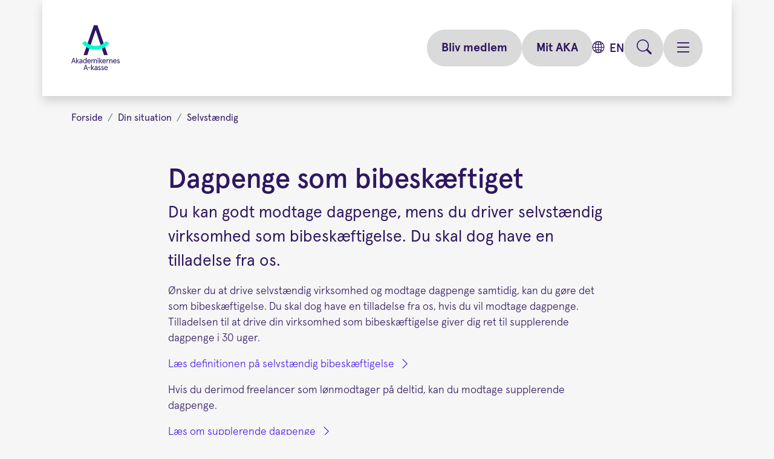

--- FILE ---
content_type: text/html; charset=utf-8
request_url: https://www.aka.dk/din-situation/selvstaendig/dagpenge-som-bibeskaeftiget/
body_size: 13865
content:




<!DOCTYPE html>
<html lang="da">
<head>
    <meta charset="utf-8" />
    <meta http-equiv="X-UA-Compatible" content="IE=edge" />
    <meta name="viewport" content="width=device-width, initial-scale=1.0" />
    <title>Dagpenge som selvst&#xE6;ndig &#x2013; s&#xE5;dan f&#xE5;r du &#xF8;konomisk st&#xF8;tte</title>
    




    <meta name="description" content="F&#xE5; dagpenge og driv selvst&#xE6;ndig virksomhed som bibesk&#xE6;ftigelse. Husk at s&#xF8;ge tilladelse og opfyld kravene for at sikre din ret til dagpenge." />
<meta property="og:title" content="Dagpenge som selvst&#xE6;ndig &#x2013; s&#xE5;dan f&#xE5;r du &#xF8;konomisk st&#xF8;tte" />
<meta property="og:description" content="F&#xE5; dagpenge og driv selvst&#xE6;ndig virksomhed som bibesk&#xE6;ftigelse. Husk at s&#xF8;ge tilladelse og opfyld kravene for at sikre din ret til dagpenge." />
<meta property="og:url" content="https://www.aka.dk/din-situation/selvstaendig/dagpenge-som-bibeskaeftiget/" />
<meta property="og:image" content="https://www.aka.dk/globalassets/forside/seo-aka_billede_1920x1080_031.jpg" />
<meta property="og:site_name" content="Akademikernes A-kasse" />
<meta property="fb:app_id" content="632574962289522" />

    <meta property="og:type" content="website" />

<meta name="theme-color" content="#ffffff">

<meta name="twitter:card" content="summary" />
<meta name="twitter:site" />
<meta name="twitter:image" content="https://www.aka.dk/globalassets/forside/seo-aka_billede_1920x1080_031.jpg" />
<meta name="twitter:title" content="Dagpenge som selvst&#xE6;ndig &#x2013; s&#xE5;dan f&#xE5;r du &#xF8;konomisk st&#xF8;tte" />
<meta name="twitter:description" content="F&#xE5; dagpenge og driv selvst&#xE6;ndig virksomhed som bibesk&#xE6;ftigelse. Husk at s&#xF8;ge tilladelse og opfyld kravene for at sikre din ret til dagpenge." />

    <meta name="robots" content="index, follow, max-snippet:-1, max-image-preview:large, max-video-preview:-1" />

    <script id="CookieConsent" type="text/javascript" data-culture="DA" src="https://policy.app.cookieinformation.com/uc.js" data-gcm-version="2.0" async></script>

    <link rel="preload" href="//cdn.optimizely.com/js/22406880963.js" as="script" />
    <link rel="preconnect" href="//logx.optimizely.com" />

    <script>
        window.optimizely = window.optimizely || [];

        if (!document.cookie.includes('optimizelyAllowDataSharing=true')) {
            window.optimizely.push({
                type: 'holdEvents'
            });
        }
    </script>

    <script src="https://cdn.optimizely.com/js/22406880963.js"></script>

    <!-- Google Tag Manager -->
    <script>
        (function (w, d, s, l, i) {
            w[l] = w[l] || []; w[l].push({
                'gtm.start':
                    new Date().getTime(), event: 'gtm.js'
            }); var f = d.getElementsByTagName(s)[0],
                j = d.createElement(s), dl = l != 'dataLayer' ? '&l=' + l : ''; j.async = true; j.src =
                    'https://sgtmtracking.aka.dk/gtm.js?id=' + i + dl; f.parentNode.insertBefore(j, f);
        })(window, document, 'script', 'dataLayer', 'GTM-WXXVHBG');
    </script>

    <!-- End Google Tag Manager -->
    <!--Optimizely Data platform JS tag https://docs.developers.optimizely.com/digital-experience-platform/v1.5.0-optimizely-data-platform/docs/implement-the-odp-javascript-tag#implement-the-tag-directly-from-odp -->
    <script type='text/javascript'>
        var zaius = window['zaius'] || (window['zaius'] = []);
        zaius.methods = ["initialize", "onload", "customer", "entity", "event", "subscribe", "unsubscribe", "consent", "identify", "anonymize", "dispatch"];
        zaius.factory = function (e) { return function () { var t = Array.prototype.slice.call(arguments); t.unshift(e); zaius.push(t); return zaius } };
        (function () {
            for (var i = 0; i < zaius.methods.length; i++) { var method = zaius.methods[i]; zaius[method] = zaius.factory(method) }
            var e = document.createElement("script"); e.type = "text/javascript"; e.async = true;
            e.src = ("https:" === document.location.protocol ? "https://" : "http://") + "d1igp3oop3iho5.cloudfront.net/v2/W9IH7zsqSXnXzyYprBe0KQ-eu1/zaius-min.js";
            var t = document.getElementsByTagName("script")[0]; t.parentNode.insertBefore(e, t)
        })();

        // Edits to this script should only be made below this line.
        zaius.event('pageview');
    </script>
    <!--End Optimizely Data platform JS tag -->
    
    <script>
!function(T,l,y){var S=T.location,k="script",D="instrumentationKey",C="ingestionendpoint",I="disableExceptionTracking",E="ai.device.",b="toLowerCase",w="crossOrigin",N="POST",e="appInsightsSDK",t=y.name||"appInsights";(y.name||T[e])&&(T[e]=t);var n=T[t]||function(d){var g=!1,f=!1,m={initialize:!0,queue:[],sv:"5",version:2,config:d};function v(e,t){var n={},a="Browser";return n[E+"id"]=a[b](),n[E+"type"]=a,n["ai.operation.name"]=S&&S.pathname||"_unknown_",n["ai.internal.sdkVersion"]="javascript:snippet_"+(m.sv||m.version),{time:function(){var e=new Date;function t(e){var t=""+e;return 1===t.length&&(t="0"+t),t}return e.getUTCFullYear()+"-"+t(1+e.getUTCMonth())+"-"+t(e.getUTCDate())+"T"+t(e.getUTCHours())+":"+t(e.getUTCMinutes())+":"+t(e.getUTCSeconds())+"."+((e.getUTCMilliseconds()/1e3).toFixed(3)+"").slice(2,5)+"Z"}(),iKey:e,name:"Microsoft.ApplicationInsights."+e.replace(/-/g,"")+"."+t,sampleRate:100,tags:n,data:{baseData:{ver:2}}}}var h=d.url||y.src;if(h){function a(e){var t,n,a,i,r,o,s,c,u,p,l;g=!0,m.queue=[],f||(f=!0,t=h,s=function(){var e={},t=d.connectionString;if(t)for(var n=t.split(";"),a=0;a<n.length;a++){var i=n[a].split("=");2===i.length&&(e[i[0][b]()]=i[1])}if(!e[C]){var r=e.endpointsuffix,o=r?e.location:null;e[C]="https://"+(o?o+".":"")+"dc."+(r||"services.visualstudio.com")}return e}(),c=s[D]||d[D]||"",u=s[C],p=u?u+"/v2/track":d.endpointUrl,(l=[]).push((n="SDK LOAD Failure: Failed to load Application Insights SDK script (See stack for details)",a=t,i=p,(o=(r=v(c,"Exception")).data).baseType="ExceptionData",o.baseData.exceptions=[{typeName:"SDKLoadFailed",message:n.replace(/\./g,"-"),hasFullStack:!1,stack:n+"\nSnippet failed to load ["+a+"] -- Telemetry is disabled\nHelp Link: https://go.microsoft.com/fwlink/?linkid=2128109\nHost: "+(S&&S.pathname||"_unknown_")+"\nEndpoint: "+i,parsedStack:[]}],r)),l.push(function(e,t,n,a){var i=v(c,"Message"),r=i.data;r.baseType="MessageData";var o=r.baseData;return o.message='AI (Internal): 99 message:"'+("SDK LOAD Failure: Failed to load Application Insights SDK script (See stack for details) ("+n+")").replace(/\"/g,"")+'"',o.properties={endpoint:a},i}(0,0,t,p)),function(e,t){if(JSON){var n=T.fetch;if(n&&!y.useXhr)n(t,{method:N,body:JSON.stringify(e),mode:"cors"});else if(XMLHttpRequest){var a=new XMLHttpRequest;a.open(N,t),a.setRequestHeader("Content-type","application/json"),a.send(JSON.stringify(e))}}}(l,p))}function i(e,t){f||setTimeout(function(){!t&&m.core||a()},500)}var e=function(){var n=l.createElement(k);n.src=h;var e=y[w];return!e&&""!==e||"undefined"==n[w]||(n[w]=e),n.onload=i,n.onerror=a,n.onreadystatechange=function(e,t){"loaded"!==n.readyState&&"complete"!==n.readyState||i(0,t)},n}();y.ld<0?l.getElementsByTagName("head")[0].appendChild(e):setTimeout(function(){l.getElementsByTagName(k)[0].parentNode.appendChild(e)},y.ld||0)}try{m.cookie=l.cookie}catch(p){}function t(e){for(;e.length;)!function(t){m[t]=function(){var e=arguments;g||m.queue.push(function(){m[t].apply(m,e)})}}(e.pop())}var n="track",r="TrackPage",o="TrackEvent";t([n+"Event",n+"PageView",n+"Exception",n+"Trace",n+"DependencyData",n+"Metric",n+"PageViewPerformance","start"+r,"stop"+r,"start"+o,"stop"+o,"addTelemetryInitializer","setAuthenticatedUserContext","clearAuthenticatedUserContext","flush"]),m.SeverityLevel={Verbose:0,Information:1,Warning:2,Error:3,Critical:4};var s=(d.extensionConfig||{}).ApplicationInsightsAnalytics||{};if(!0!==d[I]&&!0!==s[I]){var c="onerror";t(["_"+c]);var u=T[c];T[c]=function(e,t,n,a,i){var r=u&&u(e,t,n,a,i);return!0!==r&&m["_"+c]({message:e,url:t,lineNumber:n,columnNumber:a,error:i}),r},d.autoExceptionInstrumented=!0}return m}(y.cfg);function a(){y.onInit&&y.onInit(n)}(T[t]=n).queue&&0===n.queue.length?(n.queue.push(a),n.trackPageView({})):a()}(window,document,{src: "https://js.monitor.azure.com/scripts/b/ai.2.gbl.min.js", crossOrigin: "anonymous", cfg: {instrumentationKey: '1b68e515-518e-45ec-b19e-a4abab8e2002', disableCookiesUsage: false }});
</script>
<script>
_iaq = [ ['client', '2c8d806e53c3438782ac318575b0aec7'], ['track', 'consume'] ]; !function(d,s){var ia=d.createElement(s);ia.async=1,s=d.getElementsByTagName(s)[0],ia.src='//s.emea01.idio.episerver.net/ia.js',s.parentNode.insertBefore(ia,s)}(document,'script');
</script>


    

    <script src="/js/vue-bundle.min.js?v=V4gBSkIljm_75hR7Ldoug381WSM"></script>
    <script src="/js/lib-bundle.min.js?v=zaaIssKZ_xuzF6jluvaUuERcsLU"></script>
    <script src="/js/bundle.min.js?v=4BR4sLJE2zT1V-KIUF7JK2FPQwA" defer></script>

        <script src="https://cdn.jsdelivr.net/npm/jquery-validation@1.19.0/dist/localization/messages_da.js" async> </script>
    <link rel="preload" href="/scss/homepage.min.css?v=eJ12UYYMmZzo-MVSYhhkirXO_RA" as="style" />
    <link rel="stylesheet" href="/scss/homepage.min.css?v=eJ12UYYMmZzo-MVSYhhkirXO_RA" />
    <link rel="apple-touch-icon" sizes="180x180" href="/Images/favicons/fave.ico">
    <link rel="icon" type="image/ico" href="/Images/favicons/fave.ico" sizes="32x32">  
    <link rel="icon" type="image/ico" href="/Images/favicons/fave.ico" sizes="16x16">  
    <link rel="manifest" href="/Images/favicons/manifest.json">
    <link rel="mask-icon" href="/Images/favicons/fave.ico" color="#9cd4ce">
    <link rel="shortcut icon" href="/Images/favicons/fave.ico" sizes="32x32"> 
    <link href="https://www.aka.dk/din-situation/selvstaendig/dagpenge-som-bibeskaeftiget/" rel="canonical" />

    <!-- Generic info DataLayer Push -->
    <script>
        if (typeof window.dataLayer !== 'undefined') {
            // The dataLayer object exists
            // You can now safely access and use it
            const firstPageCookie = Cookies.get('_firstPage');
            const isValidCookie = firstPageCookie !== undefined && firstPageCookie !== null;
            window.dataLayer.push({
                event: "genericinfo",
                environment: "prod",
                pageURL: "https://www.aka.dk/din-situation/selvstaendig/dagpenge-som-bibeskaeftiget/",
                pageTitle: "Dagpenge som bibesk&#xE6;ftiget",
                ogLocation: isValidCookie ? firstPageCookie : '',
                memberid: ""
            });
        }
    </script>
    <!-- End Generic info DataLayer Push -->
    <!-- ODP event push -->
    <script>
        if ('') {
            // Check if event has been fired for the given user
            let logEventKey = "FiredODPLoginEventFor_" + '';
            let isEventFired = JSON.parse(sessionStorage.getItem(logEventKey));
            if (!isEventFired) {
                zaius.event("customer", {
                    action: "login",
                    member_number: "",
                });

                // Mark the event as fired for this user
                sessionStorage.setItem(logEventKey, JSON.stringify("true"));
            }
        }
    </script>
    <!-- End ODP event push -->
    <link href="https://www.aka.dk/din-situation/selvstaendig/dagpenge-som-bibeskaeftiget/" rel="canonical" />
    <link href="https://www.aka.dk/en/your-situation/self-employment/unemployment-benefits-and-partial-self-employment/" hreflang="en" rel="alternate" /><link href="https://www.aka.dk/din-situation/selvstaendig/dagpenge-som-bibeskaeftiget/" hreflang="da" rel="alternate" />

</head>


<body class="d-flex flex-column min-vh-100">
    <!-- Google Tag Manager (noscript) -->
    <noscript>
        <iframe src="https://sgtmtracking.aka.dk/ns.html?id=GTM-WXXVHBG"
                height="0" width="0" style="display: none; visibility: hidden"></iframe>
    </noscript>
    <!-- End Google Tag Manager (noscript) -->
    
    


    <script src="https://supchat.aka.supwizapp.com/widget/main.js" type="text/javascript"></script>
    <div id="chatbot-vue-instance" v-pre>
        <div class="container" style="width:100%" v-init="()=>{init({&quot;SupChatUrl&quot;:&quot;https://supchat.aka.supwizapp.com&quot;,&quot;ShowStartPage&quot;:true,&quot;Name&quot;:null,&quot;Email&quot;:null,&quot;Title&quot;:&quot;Velkommen til vores chat&quot;,&quot;SubTitle&quot;:null,&quot;Disclaimer&quot;:&quot;&lt;p&gt;Vi anbefaler, at du &lt;em&gt;ikke&lt;/em&gt; sender personlige oplysninger (fx cpr-nr. og kontonummer), n&amp;aring;r du chatter uden at v&amp;aelig;re logget ind p&amp;aring; Mit AKA. Vi gemmer dine oplysninger i chatten i henhold til &lt;a href=\&quot;/link/22703d1fb67e4986969ed0de2048d07e.aspx\&quot;&gt;vores persondatapolitik&lt;/a&gt;.&amp;nbsp;&lt;/p&gt;&quot;,&quot;NamePlaceHolder&quot;:&quot;Skriv dit fornavn&quot;,&quot;EmailPlaceHolder&quot;:&quot;Skriv din email (frivilligt)&quot;,&quot;InputPlaceHolder&quot;:&quot;Skriv din besked&quot;,&quot;EndChatMessage&quot;:null,&quot;OutsideOpeningHourMsg&quot;:null,&quot;ChatbotImage&quot;:&quot;/globalassets/logoer-mm/chat-ikon.png&quot;})}"></div>
    </div>

    <!-- Page rendering -->
    



<a class="skip-to-content-link z-index-2" href="#main-container">
    G&#xE5; videre til hovedindhold
</a>

<header>


<div class="container position-relative p-0 mb-4 mb-md-5">

    <nav class="navbar shadow header-primary">

<div class="container-fluid d-none d-md-flex my-4 mx-5">
    <a class="navbar-brand" href="/">
        <img src="/Images/aka-logo-darkpurple.svg" alt="Akademikernes A-kasse logo" />
    </a>

    <div class="navbar-expand ms-auto py-4">
        <ul id="servicemenu-links" class="navbar-nav align-items-center gap-lg-4 gap-md-3">
                <li class="nav-item">
                    <a class="btn btn-secondary btn-lg fw-bold" href='/indmeldelse/'>
                        Bliv medlem
                    </a>
                </li>
                <li class="nav-item">
                    <a class="btn btn-secondary btn-lg fw-bold" href="/log-ind/">
                        Mit AKA
                    </a>
                </li>

                        <li class="nav-item">
                            <a href="/en/your-situation/self-employment/unemployment-benefits-and-partial-self-employment/" class="btn-header btn-language text-uppercase fw-500">en</a>
                        </li>

            <li class="nav-item">
                <button type="button" class="btn btn-secondary btn-icon btn-lg" title="Søg" data-bs-toggle="collapse" data-bs-target="#vue-searchbar">
                    <i class="bi bi-search"></i>
                </button>
            </li>

            <li class="nav-item">
                <button type="button" class="btn btn-secondary btn-lg btn-icon" title="Åbn menu" data-bs-keyboard="false" data-bs-toggle="offcanvas" data-bs-target="#offcanvasNavbar" aria-controls="offcanvasNavbar">
                    <i class="bi bi-list"></i>
                </button>
            </li>
        </ul>
    </div>
</div>
<div class="container-fluid d-md-none mx-4 my-0 my-sm-4">
    <a class="navbar-brand" href="/">
        <img src="/Images/aka-logo-darkpurple.svg" alt="Akademikernes A-kasse logo" />
    </a>

    <div class="navbar-expand ms-auto">
        <ul class="navbar-nav align-items-center gap-4">
            <li class="nav-item">
                <button type="button" class="btn btn-secondary btn-icon btn-lg" title="Søg" data-bs-toggle="collapse" data-bs-target="#vue-searchbar">
                    <i class="bi bi-search"></i>
                </button>
            </li>

            <li class="nav-item">
                <button type="button" class="btn btn-secondary btn-icon btn-lg" title="Åbn menu" data-bs-keyboard="false" data-bs-toggle="offcanvas" data-bs-target="#offcanvasNavbar" aria-controls="offcanvasNavbar">
                    <i class="bi bi-list"></i>
                </button>
            </li>
        </ul>
    </div>
</div>

<div class="header-second container-fluid d-md-none">
    <div class="navbar-expand w-100 text-nowrap px-4 py-3">
        <ul id="servicemenu-links-mobile" class="navbar-nav justify-content-between align-items-center">
                <li class="nav-item">
                    <a class="btn-header fw-500" href='/indmeldelse/'>
                        Bliv medlem
                    </a>
                </li>
                <li class="nav-item">
                    <a class="btn-header fw-500" href="/log-ind/">
                        Mit AKA
                    </a>
                </li>

                        <li class="nav-item">
                            <a href="/en/your-situation/self-employment/unemployment-benefits-and-partial-self-employment/" class="btn-header btn-language text-uppercase fw-500">en</a>
                        </li>
        </ul>
    </div>
</div>
<div class="offcanvas offcanvas-end shadow p-4" id="offcanvasNavbar" aria-labelledby="offcanvasNavbarLabel">
    <div class="offcanvas-header">
        <button class="btn btn-secondary btn-icon btn-lg" data-bs-dismiss="offcanvas" aria-label="Close">
            <i class="bi bi-x" alt="Luk menu"></i>
        </button>
    </div>
    <div class="offcanvas-body">
        <ul id="hamburgermenu-links" class="nav flex-column accordion-flush">
                        <li class="accordion-item">
                            <div class="accordion-header row" id="heading-15932">
                                <a class="col accordion-button not-accordian fw-bold" href="/din-situation/">
                                    Din situation
                                </a>
                                <div class="col-3">
                                    <button class="accordion-button collapsed fw-bold" type="button"
                                            data-bs-toggle="collapse"
                                            data-bs-target="#collapse-15932"
                                            aria-expanded="false"
                                            aria-controls="collapse-15932">
                                        <span class="sr-only">Fold Din situation ud</span>
                                    </button>
                                </div>
                            </div>

                            <div id="collapse-15932" class="accordion-collapse collapse" aria-labelledby="heading-15932">
                                <div class="accordion-body pt-0">
                                    <ul class="nav flex-column gap-3">
                                            <li class="d-flex align-items-center gap-3">
                                                <a class="d-flex flex-nowrap gap-1" data-header-text="Din situation" href="/din-situation/studerende/" type="secondary">
                                                    <img class="icon-size-w-20 me-2" src="/Images/Arrows/Turquiose_Circle_w_DarkPurple_Arrow.svg" alt="arrow" />
                                                    Studerende
                                                </a>
                                            </li>
                                            <li class="d-flex align-items-center gap-3">
                                                <a class="d-flex flex-nowrap gap-1" data-header-text="Din situation" href="/din-situation/nyuddannet/" type="secondary">
                                                    <img class="icon-size-w-20 me-2" src="/Images/Arrows/Turquiose_Circle_w_DarkPurple_Arrow.svg" alt="arrow" />
                                                    Nyuddannet
                                                </a>
                                            </li>
                                            <li class="d-flex align-items-center gap-3">
                                                <a class="d-flex flex-nowrap gap-1" data-header-text="Din situation" href="/din-situation/du-er-ledig/" type="secondary">
                                                    <img class="icon-size-w-20 me-2" src="/Images/Arrows/Turquiose_Circle_w_DarkPurple_Arrow.svg" alt="arrow" />
                                                    Ledig
                                                </a>
                                            </li>
                                            <li class="d-flex align-items-center gap-3">
                                                <a class="d-flex flex-nowrap gap-1" data-header-text="Din situation" href="/din-situation/i-job/" type="secondary">
                                                    <img class="icon-size-w-20 me-2" src="/Images/Arrows/Turquiose_Circle_w_DarkPurple_Arrow.svg" alt="arrow" />
                                                    I job
                                                </a>
                                            </li>
                                            <li class="d-flex align-items-center gap-3">
                                                <a class="d-flex flex-nowrap gap-1" data-header-text="Din situation" href="/din-situation/udlandet/" type="secondary">
                                                    <img class="icon-size-w-20 me-2" src="/Images/Arrows/Turquiose_Circle_w_DarkPurple_Arrow.svg" alt="arrow" />
                                                    På vej til eller hjem fra udlandet
                                                </a>
                                            </li>
                                            <li class="d-flex align-items-center gap-3">
                                                <a class="d-flex flex-nowrap gap-1" data-header-text="Din situation" href="/din-situation/selvstaendig/" type="secondary">
                                                    <img class="icon-size-w-20 me-2" src="/Images/Arrows/Turquiose_Circle_w_DarkPurple_Arrow.svg" alt="arrow" />
                                                    Selvstændig
                                                </a>
                                            </li>
                                            <li class="d-flex align-items-center gap-3">
                                                <a class="d-flex flex-nowrap gap-1" data-header-text="Din situation" href="/din-situation/efterloen-pension-seniorjob/" type="secondary">
                                                    <img class="icon-size-w-20 me-2" src="/Images/Arrows/Turquiose_Circle_w_DarkPurple_Arrow.svg" alt="arrow" />
                                                    Efterløn, tidlig pension og seniorjob
                                                </a>
                                            </li>
                                    </ul>
                                </div>
                            </div>
                        </li>
                        <li class="accordion-item">
                            <div class="accordion-header row" id="heading-8793">
                                <a class="col accordion-button not-accordian fw-bold" href="/jobsoegning/">
                                    Jobsøgning
                                </a>
                                <div class="col-3">
                                    <button class="accordion-button collapsed fw-bold" type="button"
                                            data-bs-toggle="collapse"
                                            data-bs-target="#collapse-8793"
                                            aria-expanded="false"
                                            aria-controls="collapse-8793">
                                        <span class="sr-only">Fold Jobsøgning ud</span>
                                    </button>
                                </div>
                            </div>

                            <div id="collapse-8793" class="accordion-collapse collapse" aria-labelledby="heading-8793">
                                <div class="accordion-body pt-0">
                                    <ul class="nav flex-column gap-3">
                                            <li class="d-flex align-items-center gap-3">
                                                <a class="d-flex flex-nowrap gap-1" data-header-text="Jobsøgning" href="/jobsoegning/kompetenceafklaring/" type="secondary">
                                                    <img class="icon-size-w-20 me-2" src="/Images/Arrows/Turquiose_Circle_w_DarkPurple_Arrow.svg" alt="arrow" />
                                                    Kompetenceafklaring
                                                </a>
                                            </li>
                                            <li class="d-flex align-items-center gap-3">
                                                <a class="d-flex flex-nowrap gap-1" data-header-text="Jobsøgning" href="/jobsoegning/ai-som-sparringspartner-i-din-jobsoegning/" type="secondary">
                                                    <img class="icon-size-w-20 me-2" src="/Images/Arrows/Turquiose_Circle_w_DarkPurple_Arrow.svg" alt="arrow" />
                                                    AI som sparringspartner i din jobsøgning
                                                </a>
                                            </li>
                                            <li class="d-flex align-items-center gap-3">
                                                <a class="d-flex flex-nowrap gap-1" data-header-text="Jobsøgning" href="/jobsoegning/ansoegning-og-cv/" type="secondary">
                                                    <img class="icon-size-w-20 me-2" src="/Images/Arrows/Turquiose_Circle_w_DarkPurple_Arrow.svg" alt="arrow" />
                                                    Ansøgning og CV
                                                </a>
                                            </li>
                                            <li class="d-flex align-items-center gap-3">
                                                <a class="d-flex flex-nowrap gap-1" data-header-text="Jobsøgning" href="/jobsoegning/jobsamtale/" type="secondary">
                                                    <img class="icon-size-w-20 me-2" src="/Images/Arrows/Turquiose_Circle_w_DarkPurple_Arrow.svg" alt="arrow" />
                                                    Jobsamtalen
                                                </a>
                                            </li>
                                            <li class="d-flex align-items-center gap-3">
                                                <a class="d-flex flex-nowrap gap-1" data-header-text="Jobsøgning" href="/jobsoegning/test-og-cases-til-jobsamtalen/" type="secondary">
                                                    <img class="icon-size-w-20 me-2" src="/Images/Arrows/Turquiose_Circle_w_DarkPurple_Arrow.svg" alt="arrow" />
                                                    Test og cases til jobsamtalen
                                                </a>
                                            </li>
                                            <li class="d-flex align-items-center gap-3">
                                                <a class="d-flex flex-nowrap gap-1" data-header-text="Jobsøgning" href="/jobsoegning/strategier-for-jobsoegning/" type="secondary">
                                                    <img class="icon-size-w-20 me-2" src="/Images/Arrows/Turquiose_Circle_w_DarkPurple_Arrow.svg" alt="arrow" />
                                                    Strategier for jobsøgning
                                                </a>
                                            </li>
                                            <li class="d-flex align-items-center gap-3">
                                                <a class="d-flex flex-nowrap gap-1" data-header-text="Jobsøgning" href="/jobsoegning/jobmatch/" type="secondary">
                                                    <img class="icon-size-w-20 me-2" src="/Images/Arrows/Turquiose_Circle_w_DarkPurple_Arrow.svg" alt="arrow" />
                                                    JobMatch
                                                </a>
                                            </li>
                                            <li class="d-flex align-items-center gap-3">
                                                <a class="d-flex flex-nowrap gap-1" data-header-text="Jobsøgning" href="/jobsoegning/virksomhedsdatabasen/" type="secondary">
                                                    <img class="icon-size-w-20 me-2" src="/Images/Arrows/Turquiose_Circle_w_DarkPurple_Arrow.svg" alt="arrow" />
                                                    Virksomhedsdatabasen
                                                </a>
                                            </li>
                                            <li class="d-flex align-items-center gap-3">
                                                <a class="d-flex flex-nowrap gap-1" data-header-text="Jobsøgning" href="/jobsoegning/kurser-i-mental-sundhed/" type="secondary">
                                                    <img class="icon-size-w-20 me-2" src="/Images/Arrows/Turquiose_Circle_w_DarkPurple_Arrow.svg" alt="arrow" />
                                                    Kurser i mental sundhed
                                                </a>
                                            </li>
                                            <li class="d-flex align-items-center gap-3">
                                                <a class="d-flex flex-nowrap gap-1" data-header-text="Jobsøgning" href="/jobsoegning/kurser-i-jobsogning/" type="secondary">
                                                    <img class="icon-size-w-20 me-2" src="/Images/Arrows/Turquiose_Circle_w_DarkPurple_Arrow.svg" alt="arrow" />
                                                    Kurser i jobsøgning
                                                </a>
                                            </li>
                                    </ul>
                                </div>
                            </div>
                        </li>
                        <li class="accordion-item">
                            <div class="accordion-header row" id="heading-1857">
                                <a class="col accordion-button not-accordian fw-bold" href="/medlemskab/">
                                    Medlemskab
                                </a>
                                <div class="col-3">
                                    <button class="accordion-button collapsed fw-bold" type="button"
                                            data-bs-toggle="collapse"
                                            data-bs-target="#collapse-1857"
                                            aria-expanded="false"
                                            aria-controls="collapse-1857">
                                        <span class="sr-only">Fold Medlemskab ud</span>
                                    </button>
                                </div>
                            </div>

                            <div id="collapse-1857" class="accordion-collapse collapse" aria-labelledby="heading-1857">
                                <div class="accordion-body pt-0">
                                    <ul class="nav flex-column gap-3">
                                            <li class="d-flex align-items-center gap-3">
                                                <a class="d-flex flex-nowrap gap-1" data-header-text="Medlemskab" href="/medlemskab/indmeldelse/" type="secondary">
                                                    <img class="icon-size-w-20 me-2" src="/Images/Arrows/Turquiose_Circle_w_DarkPurple_Arrow.svg" alt="arrow" />
                                                    Om at være medlem
                                                </a>
                                            </li>
                                            <li class="d-flex align-items-center gap-3">
                                                <a class="d-flex flex-nowrap gap-1" data-header-text="Medlemskab" href="/medlemskab/skift-a-kasse/" type="secondary">
                                                    <img class="icon-size-w-20 me-2" src="/Images/Arrows/Turquiose_Circle_w_DarkPurple_Arrow.svg" alt="arrow" />
                                                    Skift til os
                                                </a>
                                            </li>
                                            <li class="d-flex align-items-center gap-3">
                                                <a class="d-flex flex-nowrap gap-1" data-header-text="Medlemskab" href="/medlemskab/kontingent/" type="secondary">
                                                    <img class="icon-size-w-20 me-2" src="/Images/Arrows/Turquiose_Circle_w_DarkPurple_Arrow.svg" alt="arrow" />
                                                    Hvad koster det at være medlem?
                                                </a>
                                            </li>
                                            <li class="d-flex align-items-center gap-3">
                                                <a class="d-flex flex-nowrap gap-1" data-header-text="Medlemskab" href="/medlemskab/satser/" type="secondary">
                                                    <img class="icon-size-w-20 me-2" src="/Images/Arrows/Turquiose_Circle_w_DarkPurple_Arrow.svg" alt="arrow" />
                                                    Hvad får jeg udbetalt, når jeg får dagpenge?
                                                </a>
                                            </li>
                                            <li class="d-flex align-items-center gap-3">
                                                <a class="d-flex flex-nowrap gap-1" data-header-text="Medlemskab" href="/medlemskab/deltidsforsikring/" type="secondary">
                                                    <img class="icon-size-w-20 me-2" src="/Images/Arrows/Turquiose_Circle_w_DarkPurple_Arrow.svg" alt="arrow" />
                                                    Deltids&shy;forsikring
                                                </a>
                                            </li>
                                            <li class="d-flex align-items-center gap-3">
                                                <a class="d-flex flex-nowrap gap-1" data-header-text="Medlemskab" href="/medlemskab/seniormedlemskab/" type="secondary">
                                                    <img class="icon-size-w-20 me-2" src="/Images/Arrows/Turquiose_Circle_w_DarkPurple_Arrow.svg" alt="arrow" />
                                                    Senior&shy;medlemskab
                                                </a>
                                            </li>
                                    </ul>
                                </div>
                            </div>
                        </li>
                        <li class="accordion-item">
                            <div class="accordion-header row" id="heading-16019">
                                <a class="col accordion-button not-accordian fw-bold" href="/fordele-og-tilbud/">
                                    Fordele og tilbud
                                </a>
                                <div class="col-3">
                                    <button class="accordion-button collapsed fw-bold" type="button"
                                            data-bs-toggle="collapse"
                                            data-bs-target="#collapse-16019"
                                            aria-expanded="false"
                                            aria-controls="collapse-16019">
                                        <span class="sr-only">Fold Fordele og tilbud ud</span>
                                    </button>
                                </div>
                            </div>

                            <div id="collapse-16019" class="accordion-collapse collapse" aria-labelledby="heading-16019">
                                <div class="accordion-body pt-0">
                                    <ul class="nav flex-column gap-3">
                                            <li class="d-flex align-items-center gap-3">
                                                <a class="d-flex flex-nowrap gap-1" data-header-text="Fordele og tilbud" href="/fordele-og-tilbud/events/" type="secondary">
                                                    <img class="icon-size-w-20 me-2" src="/Images/Arrows/Turquiose_Circle_w_DarkPurple_Arrow.svg" alt="arrow" />
                                                    Events
                                                </a>
                                            </li>
                                            <li class="d-flex align-items-center gap-3">
                                                <a class="d-flex flex-nowrap gap-1" data-header-text="Fordele og tilbud" href="/fordele-og-tilbud/workshops/" type="secondary">
                                                    <img class="icon-size-w-20 me-2" src="/Images/Arrows/Turquiose_Circle_w_DarkPurple_Arrow.svg" alt="arrow" />
                                                    Workshops
                                                </a>
                                            </li>
                                            <li class="d-flex align-items-center gap-3">
                                                <a class="d-flex flex-nowrap gap-1" data-header-text="Fordele og tilbud" href="/fordele-og-tilbud/netvaerk/" type="secondary">
                                                    <img class="icon-size-w-20 me-2" src="/Images/Arrows/Turquiose_Circle_w_DarkPurple_Arrow.svg" alt="arrow" />
                                                    Netværk
                                                </a>
                                            </li>
                                            <li class="d-flex align-items-center gap-3">
                                                <a class="d-flex flex-nowrap gap-1" data-header-text="Fordele og tilbud" href="/fordele-og-tilbud/online-kurser/" type="secondary">
                                                    <img class="icon-size-w-20 me-2" src="/Images/Arrows/Turquiose_Circle_w_DarkPurple_Arrow.svg" alt="arrow" />
                                                    Online kurser
                                                </a>
                                            </li>
                                            <li class="d-flex align-items-center gap-3">
                                                <a class="d-flex flex-nowrap gap-1" data-header-text="Fordele og tilbud" href="/fordele-og-tilbud/loensikring/" type="secondary">
                                                    <img class="icon-size-w-20 me-2" src="/Images/Arrows/Turquiose_Circle_w_DarkPurple_Arrow.svg" alt="arrow" />
                                                    Lønsikring for akademikere
                                                </a>
                                            </li>
                                            <li class="d-flex align-items-center gap-3">
                                                <a class="d-flex flex-nowrap gap-1" data-header-text="Fordele og tilbud" href="/fordele-og-tilbud/jobskifteforsikring/" type="secondary">
                                                    <img class="icon-size-w-20 me-2" src="/Images/Arrows/Turquiose_Circle_w_DarkPurple_Arrow.svg" alt="arrow" />
                                                    Jobskifteforsikring
                                                </a>
                                            </li>
                                            <li class="d-flex align-items-center gap-3">
                                                <a class="d-flex flex-nowrap gap-1" data-header-text="Fordele og tilbud" href="/fordele-og-tilbud/sundhedsforsikring/" type="secondary">
                                                    <img class="icon-size-w-20 me-2" src="/Images/Arrows/Turquiose_Circle_w_DarkPurple_Arrow.svg" alt="arrow" />
                                                    Sundhedsforsikring
                                                </a>
                                            </li>
                                            <li class="d-flex align-items-center gap-3">
                                                <a class="d-flex flex-nowrap gap-1" data-header-text="Fordele og tilbud" href="/fordele-og-tilbud/rabat-paa-kurser-hos-teknologisk-institut/" type="secondary">
                                                    <img class="icon-size-w-20 me-2" src="/Images/Arrows/Turquiose_Circle_w_DarkPurple_Arrow.svg" alt="arrow" />
                                                    Rabat på kurser hos Teknologisk Institut
                                                </a>
                                            </li>
                                    </ul>
                                </div>
                            </div>
                        </li>
                        <li class="accordion-item">
                            <div class="accordion-header row" id="heading-9209">
                                <a class="col accordion-button not-accordian fw-bold" href="/akademikerliv/">
                                    Akademikerliv
                                </a>
                                <div class="col-3">
                                    <button class="accordion-button collapsed fw-bold" type="button"
                                            data-bs-toggle="collapse"
                                            data-bs-target="#collapse-9209"
                                            aria-expanded="false"
                                            aria-controls="collapse-9209">
                                        <span class="sr-only">Fold Akademikerliv ud</span>
                                    </button>
                                </div>
                            </div>

                            <div id="collapse-9209" class="accordion-collapse collapse" aria-labelledby="heading-9209">
                                <div class="accordion-body pt-0">
                                    <ul class="nav flex-column gap-3">
                                            <li class="d-flex align-items-center gap-3">
                                                <a class="d-flex flex-nowrap gap-1" data-header-text="Akademikerliv" href="/akademikerliv/artikler/" type="secondary">
                                                    <img class="icon-size-w-20 me-2" src="/Images/Arrows/Turquiose_Circle_w_DarkPurple_Arrow.svg" alt="arrow" />
                                                    Artikler
                                                </a>
                                            </li>
                                            <li class="d-flex align-items-center gap-3">
                                                <a class="d-flex flex-nowrap gap-1" data-header-text="Akademikerliv" href="/akademikerliv/klummer/" type="secondary">
                                                    <img class="icon-size-w-20 me-2" src="/Images/Arrows/Turquiose_Circle_w_DarkPurple_Arrow.svg" alt="arrow" />
                                                    Klummer
                                                </a>
                                            </li>
                                            <li class="d-flex align-items-center gap-3">
                                                <a class="d-flex flex-nowrap gap-1" data-header-text="Akademikerliv" href="/akademikerliv/podcast/" type="secondary">
                                                    <img class="icon-size-w-20 me-2" src="/Images/Arrows/Turquiose_Circle_w_DarkPurple_Arrow.svg" alt="arrow" />
                                                    Podcast
                                                </a>
                                            </li>
                                    </ul>
                                </div>
                            </div>
                        </li>
                        <li class="accordion-item">
                            <div class="accordion-header row" id="heading-2598">
                                <a class="col accordion-button not-accordian fw-bold" href="/startup/">
                                    Akademikernes Startup
                                </a>
                                <div class="col-3">
                                    <button class="accordion-button collapsed fw-bold" type="button"
                                            data-bs-toggle="collapse"
                                            data-bs-target="#collapse-2598"
                                            aria-expanded="false"
                                            aria-controls="collapse-2598">
                                        <span class="sr-only">Fold Akademikernes Startup ud</span>
                                    </button>
                                </div>
                            </div>

                            <div id="collapse-2598" class="accordion-collapse collapse" aria-labelledby="heading-2598">
                                <div class="accordion-body pt-0">
                                    <ul class="nav flex-column gap-3">
                                            <li class="d-flex align-items-center gap-3">
                                                <a class="d-flex flex-nowrap gap-1" data-header-text="Akademikernes Startup" href="/startup/startup-inkubator/" type="secondary">
                                                    <img class="icon-size-w-20 me-2" src="/Images/Arrows/Turquiose_Circle_w_DarkPurple_Arrow.svg" alt="arrow" />
                                                    Startup Inkubator København
                                                </a>
                                            </li>
                                            <li class="d-flex align-items-center gap-3">
                                                <a class="d-flex flex-nowrap gap-1" data-header-text="Akademikernes Startup" href="/startup/startup-inkubator-online/" type="secondary">
                                                    <img class="icon-size-w-20 me-2" src="/Images/Arrows/Turquiose_Circle_w_DarkPurple_Arrow.svg" alt="arrow" />
                                                    Startup Inkubator Online
                                                </a>
                                            </li>
                                            <li class="d-flex align-items-center gap-3">
                                                <a class="d-flex flex-nowrap gap-1" data-header-text="Akademikernes Startup" href="/startup/startup-laeringsunivers/" type="secondary">
                                                    <img class="icon-size-w-20 me-2" src="/Images/Arrows/Turquiose_Circle_w_DarkPurple_Arrow.svg" alt="arrow" />
                                                    Startup Læringsunivers
                                                </a>
                                            </li>
                                            <li class="d-flex align-items-center gap-3">
                                                <a class="d-flex flex-nowrap gap-1" data-header-text="Akademikernes Startup" href="/startup/cases/" type="secondary">
                                                    <img class="icon-size-w-20 me-2" src="/Images/Arrows/Turquiose_Circle_w_DarkPurple_Arrow.svg" alt="arrow" />
                                                    Startup Cases
                                                </a>
                                            </li>
                                            <li class="d-flex align-items-center gap-3">
                                                <a class="d-flex flex-nowrap gap-1" data-header-text="Akademikernes Startup" href="/startup/ivaerksatteri/" type="secondary">
                                                    <img class="icon-size-w-20 me-2" src="/Images/Arrows/Turquiose_Circle_w_DarkPurple_Arrow.svg" alt="arrow" />
                                                    Egen virksomhed som ledig
                                                </a>
                                            </li>
                                            <li class="d-flex align-items-center gap-3">
                                                <a class="d-flex flex-nowrap gap-1" data-header-text="Akademikernes Startup" href="/startup/kontakt-startup-teamet/" type="secondary">
                                                    <img class="icon-size-w-20 me-2" src="/Images/Arrows/Turquiose_Circle_w_DarkPurple_Arrow.svg" alt="arrow" />
                                                    Startup Teamet
                                                </a>
                                            </li>
                                    </ul>
                                </div>
                            </div>
                        </li>
            
<div class="pt-2"><div class="block py-2 buttonblock col-12">
        <div class="accordion-header row">
            <a class="col-auto accordion-button not-accordian fw-bold py-0" href="/en/">
                English
            </a>
        </div>
</div><div class="block py-2 buttonblock col-12">
        <div class="accordion-header row">
            <a class="col-auto accordion-button not-accordian fw-bold py-0" href="/ordbog/">
                Ordbog
            </a>
        </div>
</div><div class="block py-2 buttonblock col-12">
        <div class="accordion-header row">
            <a class="col-auto accordion-button not-accordian fw-bold py-0" href="/om-os/kontakt/">
                Kontakt os
            </a>
        </div>
</div><div class="block py-2 buttonblock col-12">
        <div class="p-0 mb-2">
            <a class="btn btn-primary  " href="/link/407674768db045f68b967b4f703d8498.aspx" )>
                <span class="spinner-border"></span>

                Log ind

            </a>
        </div>
</div><div class="block py-2 buttonblock col-12">
        <div class="p-0 mb-2">
            <a class="btn btn-primary theme-purple " href="/link/9c5e3d298c944e18874a8a039cd57c6b.aspx" )>
                <span class="spinner-border"></span>

                Bliv medlem

            </a>
        </div>
</div></div>
    </ul>
</div>
</div>

    </nav>


<div id="vue-searchbar" class="collapse searcharea position-absolute w-100" v-pre>
    <form class="searchbar" method="GET" :ref="'searchForm'" action="/soeg/">
        <div :id="'typeaheadwrapper'">
            <div class="input-group">
                <input id="typeahead-input-header" class="form-control ps-4"
                       autocomplete="off" name="s" title="Søge tekst felt" type="search" v-model="searchString" v-on:keydown.enter="selectCurrentSelection" v-on:keydown.down.prevent="onArrowDown"
                       v-on:keydown.up.prevent="onArrowUp" v-on:blur="onBlur" v-on:input="onInput" placeholder="Hvad leder du efter?" />
            </div>
            <ul class="typeahead-list ps-0 position-absolute w-100" v-if="isListVisible">
                <li class="py-2" :class="[{ 'typeahead-item-active': currentSelectionIndex == index },'typeahead-item']"
                    v-for="(item, index) in filteredItems"
                    :key="index"
                    v-on:mousedown.prevent
                    v-on:click="selectItem(item)"
                    v-on:mouseenter="currentSelectionIndex = index">
                    <span class="ps-4" :data-text="item" v-html="boldMatchText(item)"></span>
                </li>
            </ul>
        </div>
    </form>
    <div class="backdrop"></div>
</div>
    <div class="position-relative w-100 px-4 px-md-5 pt-3 pt-md-4 z-index-2">
        <div class="breadcrumb">
                        <a class="breadcrumb-item" href="/">
                            Forside
                        </a>
                        <a class="breadcrumb-item" href="/din-situation/">
                            Din situation
                        </a>
                        <a class="breadcrumb-item" href="/din-situation/selvstaendig/">
                            Selvst&#xE6;ndig
                        </a>
        </div>
    </div>
</div>


<div id="loginModal" class="modal fade animate__animated animate__zoomIn" role="dialog" aria-labelledby="loginModalLabel">
    <div class="container modal-dialog modal-dialog-centered">
        <div class="modal-content border-0 p-4">
            <div class="d-flex flex-row align-items-center justify-content-between">
                <h4 class="modal-title">Log ind</h4>
                <button type="button" class="btn-close" data-bs-dismiss="modal" aria-label="Close"></button>
            </div>

    <div id="LoginBox-d299efe1-663e-46d3-a988-7155604e03c6" class="loginBlock">
        


<form action="/din-situation/selvstaendig/dagpenge-som-bibeskaeftiget/" class="jquery-validation" data-ajax="true" data-ajax-begin="onBeginLogin" data-ajax-cache="true" data-ajax-complete="onComplete" data-ajax-method="POST" data-ajax-mode="replace" data-ajax-success="onSuccessLogin" data-ajax-update="#LoginBox-d299efe1-663e-46d3-a988-7155604e03c6" data-ajax-url="https://www.aka.dk//LoginUsername" id="loginForm" method="post"><input id="FormId" name="FormId" type="hidden" value="LoginBox-d299efe1-663e-46d3-a988-7155604e03c6" /><input id="GoToUrl" name="GoToUrl" type="hidden" value="/mit/" /><input id="AuthenticationFailedTextLabel" name="AuthenticationFailedTextLabel" type="hidden" value="Vi kunne ikke logge dig ind" /><input id="AuthenticationFailedText" name="AuthenticationFailedText" type="hidden" value="Pr&#xF8;v venligst igen" />
    <div class="position-relative my-3">
        <div class="show-on-login position-absolute top-50 start-50 translate-middle opacity-50 z-index-2">
            <div class="spinner-border" role="status">
                <span class="sr-only"></span>
            </div>
        </div>

        <fieldset class="hide-on-login d-flex flex-column gap-3">
            

            <div class="row justify-content-evenly gap-4">
                <button type="button" class="btn btn-mitid col-11 " onclick="location.href='https://www.aka.dk/LoginOidc?GoToUrl=%2Fmit%2F'; disableButtonOnClick(this); dataLayerPushLoginEvent('mitid');">
                    <span class="spinner-border"></span>
                    <image class="mitid-logo px-xl-2" alt="MitID log ind" src="/Images/mitid-logo.svg"></image>
                </button>

            </div>
        </fieldset>
    </div>

<div class="tiny-mce">
</div><input name="__RequestVerificationToken" type="hidden" value="CfDJ8PQdbXahRwVDnniz1XAVg4cnZ4SWe4XiQcZW9FU8STg6nXawatkfHHE0Zza4UqxWlRDJfYqCXdC0tfMta0AkNJep79SCBOgDTtj_i2H7YvSW5aJjDjTU4elhRTf0zJLlTawAE-0kbTXx_eAvvJWUb4M" /></form>
<script>
    function validateLoginForm(e) {
        const validator = $('#loginForm').valid();
        if (!validator) {
            return false;
        }
    }
</script>

    </div>
    <div class="loginRedirect">
        Vi er ved at logge dig p&#xE5;
        <div class="spinner-border spinner-border-sm" role="status"></div>
    </div>
        </div>
    </div>
</div>
<script>
    $(document).ready(function () {

        $("#servicemenu-links a, #servicemenu-links-mobile a").on("click", function () {
            dataLayerPushWLinkTxt("top_nav", "top_link_click", $(this).text());
        });
    
        $("#hamburgermenu-links a").on("click", function() {     
            
            let accordionHeading = $(this).attr('data-header-text');
            if (accordionHeading !== undefined) {
                dataLayerPushMultiplePropsWLinkTxt("menu", "menu_click", accordionHeading, "menu_click_second", $(this).text());
            } else {
                dataLayerPushMultiplePropsWLinkTxt("menu", "menu_click", $(this).text(), "menu_click_second", "");
            }
        });
    });

</script>                        </header>
<div class="container mb-5" id="main-container">
    


    
<div class="page page-content">
    

<h1 class="">
    Dagpenge som bibesk&#xE6;ftiget
</h1>

    <p class="manchet">
        Du kan godt modtage dagpenge, mens du driver selvst&#xE6;ndig virksomhed som bibesk&#xE6;ftigelse. Du skal dog have en tilladelse fra os.
    </p>


<div class="tiny-mce">
<p>&Oslash;nsker du at drive selvst&aelig;ndig virksomhed og modtage dagpenge samtidig, kan du g&oslash;re det som bibesk&aelig;ftigelse. Du skal dog have en tilladelse fra os, hvis du vil modtage dagpenge. Tilladelsen til at drive din virksomhed som bibesk&aelig;ftigelse giver dig ret til supplerende dagpenge i 30 uger.</p>
<p><a class="chevron-link" title="Dagpenge, n&aring;r du har v&aelig;ret selvst&aelig;ndig" href="/din-situation/selvstaendig/dagpenge-naar-du-har-vaeret-selvstaendig/">L&aelig;s definitionen p&aring; selvst&aelig;ndig bibesk&aelig;ftigelse</a></p>
<p>Hvis du derimod freelancer som l&oslash;nmodtager p&aring; deltid, kan du modtage supplerende dagpenge.</p>
<p><a class="chevron-link" title="L&aelig;s om supplerende dagpenge" href="/din-situation/du-er-ledig/du-faar-dagpenge/supplerende-dagpenge/">L&aelig;s om supplerende dagpenge</a></p>
<h2>Arbejde i din virksomhed, n&aring;r du er ledig</h2>
<p>Du kan arbejde lige s&aring; mange timer, du &oslash;nsker, i din virksomhed &ndash; og du m&aring; l&aelig;gge timerne p&aring; de tidspunkter, der passer dig. Dog skal du kunne st&aring; til r&aring;dighed for arbejdsmarkedet p&aring; fuld tid og m&aring; ikke v&aelig;re kontraktm&aelig;ssigt forpligtet til at udf&oslash;re arbejde som selvst&aelig;ndig i dagtimerne.</p>
<div class="mce-text-block theme-lightwhite">
<details class="mce-accordion">
<summary>Hvis du tidligere har drevet virksomhed som hovedbesk&aelig;ftigelse</summary>
<p>Har du drevet din selvst&aelig;ndige virksomhed som hovedbesk&aelig;ftigelse umiddelbart inden du blev ledig, m&aring; du tidligst starte en ny virksomhed op igen 6 m&aring;neder efter, at du er oph&oslash;rt med din virksomhed. Starter du alligevel virksomheden op igen f&oslash;r de 6 m&aring;neder er g&aring;et, mister du retten til dagpenge, indtil de 6 m&aring;neder er g&aring;et.</p>
</details>
<details class="mce-accordion">
<summary>S&aring;dan s&oslash;ger du om dagpenge, n&aring;r du har selvst&aelig;ndig bibesk&aelig;ftigelse</summary>
<p>For at f&aring; dagpenge, skal du udfylde en ledighedserkl&aelig;ring, som er en ans&oslash;gning om dagpenge. Den finder du p&aring; siden med blanketter, n&aring;r du er logget p&aring; Mit AKA.&nbsp;</p>
<div class="mce-text-block theme-lightpurple">
<p>For at du kan f&aring; en tilladelse til at drive selvst&aelig;ndig bibesk&aelig;ftigelse, samtidig med at du modtager dagpenge, skal du p&aring; Mit AKA udfylde blanketterne:</p>
<p><a class="chevron-link" title="Ans&oslash;gning om selvst&aelig;ndig virksomhed som bibesk&aelig;ftigelse (AK091)" href="/mit/blanketter/selvstaendig/ansoegning-bibeskaeftigelse-ak091/" target="_blank" rel="noopener">Ans&oslash;gning om selvst&aelig;ndig virksomhed som bibesk&aelig;ftigelse (AK091)</a></p>
<p><a class="chevron-link" title="Supplerende oplysninger (AR259)" href="/mit/blanketter/feriedagpenge/supplerende-oplysninger-ar259/" target="_blank" rel="noopener">Supplerende oplysninger (AR259)</a></p>
</div>
<h3>Arbejde i din &aelig;gtef&aelig;lles virksomhed</h3>
<p>Hvis du arbejder eller begynder at arbejde i din &aelig;gtef&aelig;lles virksomhed, bliver du betragtet som selvst&aelig;ndig erhvervsdrivende, ogs&aring; selvom du ikke ejer noget af virksomheden, medmindre du er ansat som l&oslash;nmodtager i virksomheden efter kildeskattelovens &sect; 25 A.</p>
<p>Du kan l&aelig;se mere nederst p&aring; siden i afsnittet, Du kan tr&aelig;de ud af virksomheden, selvom den k&oslash;rer videre.</p>
</details>
<details class="mce-accordion">
<summary>Du m&aring; kun lukke en virksomhed &eacute;n gang, mens du er ledig</summary>
<p>Du kan kun lukke en virksomhed &eacute;n gang i l&oslash;bet af en dagpengeperiode. Det betyder, at du helt mister retten til at f&aring; dagpenge anden gang, du lukker en virksomhed, uanset hvor l&aelig;nge du har haft den. Det betyder ogs&aring;, at hvis du lukker din virksomhed og starter op igen, mister du din ret til dagpenge, n&aring;r du har brugt resten af de 30 uger med supplerende dagpenge. Er du oph&oslash;rt med din virksomhed i forbindelse med, at du f&aring;r en ny dagpengeret, s&aring; regnes dette oph&oslash;r dog ikke med som det f&oslash;rste oph&oslash;r.</p>
<h3>Du kan modtage dagpenge i 30 uger</h3>
<p>Driver du selvst&aelig;ndig bibesk&aelig;ftigelse, kan du modtage dagpenge i op til 30 uger.&nbsp;</p>
<p>N&aring;r du i 30 uger har drevet selvst&aelig;ndig virksomhed som bibesk&aelig;ftigelse og samtidig modtaget dagpenge, skal du v&aelig;lge, om du vil oph&oslash;re med virksomheden eller stoppe med at modtage dagpenge.</p>
<p>N&aring;r du oph&oslash;rer med din virksomhed, g&aelig;lder reglen om de 30 uger ikke l&aelig;ngere. Du kan forts&aelig;tte med at modtage dagpenge p&aring; almindelige vilk&aring;r, n&aring;r du har sendt os oph&oslash;rsbeviser fra SKAT og Erhvervsstyrelsen.</p>
<p>De 30 uger t&aelig;ller, s&aring; l&aelig;nge du modtager dagpenge fra os. &Oslash;nsker du ikke at oph&oslash;re med din virksomhed, har du mulighed for at s&oslash;ge om at skifte definition til enten formueforvaltning eller fritidsbesk&aelig;ftigelse.</p>
<p><a class="chevron-link" title="Formueforvaltning eller fritidsbesk&aelig;ftigelse" href="/din-situation/selvstaendig/selvstaendig-virksomhed/">L&aelig;s om formueforvaltning og fritidsbesk&aelig;ftigelse</a></p>
<p>I Dagpenget&aelig;lleren kan du se, hvor mange uger du har tilbage p&aring; 30-ugersordningen. Du er selvf&oslash;lgelig ogs&aring; altid velkommen til at ringe for at f&aring; vejledning.</p>
<p><a class="chevron-link" title="Dagpenget&aelig;ller" href="/mit/dagpengetaellere-paa-jobnet/" target="_blank" rel="noopener">Find dagpenget&aelig;lleren</a></p>
</details>
<details class="mce-accordion">
<summary>Fritidsbesk&aelig;ftigelse i stedet for bibesk&aelig;ftigelse</summary>
<p>Din bibesk&aelig;ftigelse kan muligvis defineres som fritidsbesk&aelig;ftigelse. Det g&aelig;lder, hvis aktiviteten hverken anses for at v&aelig;re en l&oslash;nmodtageraktivitet, selvst&aelig;ndig virksomhed eller formueforvaltning.</p>
<p><a class="chevron-link" title="L&aelig;s definition og regler for fritidsbesk&aelig;ftigelse" href="/din-situation/selvstaendig/selvstaendig-virksomhed/">L&aelig;s definition og regler for fritidsbesk&aelig;ftigelse</a></p>
</details>
<details class="mce-accordion">
<summary>Optjen ret til nye 30 uger</summary>
<p>Du skal opfylde &eacute;n af disse betingelser for at optjene ret til nye 30 uger med supplerende dagpenge:</p>
<ul>
<li>Du har inden for 12 sammenh&aelig;ngende m&aring;neder haft 6 m&aring;neders arbejde med mere end 146 timer om m&aring;neden. Dit arbejde skal v&aelig;re indberettet til SKAT</li>
<li>Du har inden for et indkomst&aring;r en samlet indt&aelig;gt (A-og B-indkomst og overskud af selvst&aelig;ndig virksomhed) p&aring; mindst 286.632 kr. (2026) og i det p&aring;g&aelig;ldende &aring;r ikke f&aring;et dagpenge.</li>
</ul>
</details>
<details class="mce-accordion">
<summary>Forl&aelig;ng retten til supplerende dagpenge</summary>
<p>Du har mulighed for at forl&aelig;nge perioden med supplerende dagpenge, hvis du ikke har genoptjent retten.</p>
<p>N&aring;r du har brugt de 30 uger med supplerende dagpenge, kan du forl&aelig;nge perioden med 4 uger, hvis du inden for de sidste 12 m&aring;neder har opfyldt en af f&oslash;lgende betingelser:</p>
<ul>
<li>Du har arbejdet mere end 146 timer i l&oslash;bet af en m&aring;ned</li>
<li>Du har arbejdet mere end 34 timer pr. uge i 4 uger</li>
<li>Du har i 2 omgange arbejdet mere end 68 timer i l&oslash;bet af 14 dage&nbsp;</li>
<li>Du har arbejdet i din selvst&aelig;ndige virksomhed i en hel m&aring;ned uden at f&aring; dagpenge, og din virksomhed har v&aelig;ret registreret i CVR-registret i minimum 6 m&aring;neder p&aring; det tidspunkt, hvor din ret til supplerende dagpenge p&aring; 30 uger er udl&oslash;bet.</li>
</ul>
<p>Du kan forl&aelig;nge din ret med supplerende dagpenge med 4, 8 eller 12 uger.</p>
</details>
<details class="mce-accordion">
<summary>Fradrag i dagpengene for dit arbejde i virksomheden</summary>
<p>&nbsp;P&aring; dit ydelseskort skal du hver m&aring;ned skrive alle de timer, du bruger p&aring; din selvst&aelig;ndige bibesk&aelig;ftigelse.</p>
<p>Du vil f&aring; et fradrag i dine dagpenge for den tid, du bruger p&aring; samtlige arbejdsfunktioner i virksomheden - herunder bl.a. administration og transport. Har du fx arbejdet 7 timer i din virksomhed, vil du f&aring; et fradrag p&aring; 7 timer i dine dagpenge.</p>
<p><a class="chevron-link" title="Find ydelseskortet p&aring; Mit AKA" href="/mit/blanketter/ledig/ydelseskort/" target="_blank" rel="noopener">Find ydelseskortet p&aring; Mit AKA</a></p>
</details>
<details class="mce-accordion">
<summary>Oph&oslash;r med selvst&aelig;ndig bibesk&aelig;ftigelse</summary>
<p>Vil du stoppe med at drive selvst&aelig;ndig virksomhed som bibesk&aelig;ftigelse, skal du sende en oph&oslash;rserkl&aelig;ring fra SKAT og Erhvervsstyrelsen til os.</p>
<p>Du kan ogs&aring; oph&oslash;re ved blandt andet salg eller ved bortforpagtning.&nbsp;</p>
<p>L&aelig;s mere om dine muligheder for virksomhedsoph&oslash;r under de andre punkter her p&aring; siden.</p>
</details>
<details class="mce-accordion">
<summary>Du kan tr&aelig;de ud af virksomheden, selvom den k&oslash;rer videre</summary>
<p>Har du drevet virksomheden sammen med medejere, herunder ogs&aring; din &aelig;gtef&aelig;lle, kan du tr&aelig;de ud af virksomheden &ndash; selvom virksomheden forts&aelig;tter.</p>
<p>Oph&oslash;ret skal skyldes:</p>
<ul>
<li>at du og din samlever/&aelig;gtef&aelig;lle g&aring;r fra hinanden</li>
<li>at dine arbejdsfunktioner ikke l&aelig;ngere eksisterer</li>
<li>at dine arbejdsfunktioner bliver overdraget til en anden ansat (som ikke er din &aelig;gtef&aelig;lle, samlever eller umyndige b&oslash;rn).</li>
</ul>
<p>Arbejder du i din &aelig;gtef&aelig;lles virksomhed uden at v&aelig;re medejer af virksomheden, anses du for medarbejdende &aelig;gtef&aelig;lle eller l&oslash;nmodtager.</p>
<p>Du er medarbejdende &aelig;gtef&aelig;lle med ans&aelig;ttelsesaftale, hvis du har indg&aring;et en l&oslash;naftale med din &aelig;gtef&aelig;lle efter reglerne i Kildeskattelovens &sect;25 a. Her skal du ikke indsende dokumentation for at v&aelig;re udtr&aring;dt af virksomheden. Dog vil du ikke kunne undg&aring; en ventekarant&aelig;ne p&aring; 3 uger.</p>
<p>N&aring;r man anses som l&oslash;nmodtager i &aelig;gtef&aelig;lles virksomhed, skal man derfor opfylde de betingelser, der g&aelig;lder for l&oslash;nmodtagere.</p>
<p>Du anses som medarbejdende &aelig;gtef&aelig;lle uden ans&aelig;ttelsesaftale, n&aring;r du ikke har indg&aring;et en l&oslash;naftale med din &aelig;gtef&aelig;lle efter Kildeskattelovens &sect;25 a. N&aring;r man er medarbejdende &aelig;gtef&aelig;lle, er man omfattet af de regler, der g&aelig;lder for selvst&aelig;ndige erhvervsdrivende.</p>
<p>Du kan s&oslash;ge om dagpenge i forbindelse med, at du udtr&aelig;der af virksomheden, n&aring;r denne videref&oslash;res af &aelig;gtef&aelig;llen.</p>
<p>Du skal indsende en tro og loveerkl&aelig;ring om udtr&aelig;den af &aelig;gtef&aelig;lles virksomhed (AK029), hvor du og din &aelig;gtef&aelig;lle erkl&aelig;rer, at du ikke l&aelig;ngere arbejder i virksomheden. Oph&oslash;ret kan tidligst anerkendes, n&aring;r vi har modtaget erkl&aelig;ringen.</p>
<p>N&aring;r du er udtr&aring;dt af din &aelig;gtef&aelig;lles virksomhed, m&aring; du ikke l&aelig;ngere v&aelig;re skattem&aelig;ssigt registreret som medarbejdende &aelig;gtef&aelig;lle eller modtage l&oslash;n fra virksomheden.</p>
</details>
</div></div>

</div>


    

</div>
<footer class="mt-auto">
<div class="container row mx-auto p-5">
    <ul id="footer-links-left" class="col-12 col-sm-6 col-md-3 list-group d-flex gap-3 mb-3">
                    <li class="d-flex align-items-center gap-3">
                        <a class="d-flex flex-nowrap" href="/om-os/kontakt/">
                            <img class="icon-size-w-20 me-2" src="/Images/Arrows/Turquiose_Circle_w_DarkPurple_Arrow.svg" alt="arrow" />
                            Kontakt
                        </a>
                    </li>
                    <li class="d-flex align-items-center gap-3">
                        <a class="d-flex flex-nowrap" href="/om-os/">
                            <img class="icon-size-w-20 me-2" src="/Images/Arrows/Turquiose_Circle_w_DarkPurple_Arrow.svg" alt="arrow" />
                            Om os
                        </a>
                    </li>
                    <li class="d-flex align-items-center gap-3">
                        <a class="d-flex flex-nowrap" href="/om-os/find-os/">
                            <img class="icon-size-w-20 me-2" src="/Images/Arrows/Turquiose_Circle_w_DarkPurple_Arrow.svg" alt="arrow" />
                            Find os
                        </a>
                    </li>
                    <li class="d-flex align-items-center gap-3">
                        <a class="d-flex flex-nowrap" href="/om-os/medlemspanel/">
                            <img class="icon-size-w-20 me-2" src="/Images/Arrows/Turquiose_Circle_w_DarkPurple_Arrow.svg" alt="arrow" />
                            Medlemspanel
                        </a>
                    </li>
                    <li class="d-flex align-items-center gap-3">
                        <a class="d-flex flex-nowrap" href="/for-virksomheder/">
                            <img class="icon-size-w-20 me-2" src="/Images/Arrows/Turquiose_Circle_w_DarkPurple_Arrow.svg" alt="arrow" />
                            For virksomheder
                        </a>
                    </li>
                    <li class="d-flex align-items-center gap-3">
                        <a class="d-flex flex-nowrap" href="/om-os/presse/">
                            <img class="icon-size-w-20 me-2" src="/Images/Arrows/Turquiose_Circle_w_DarkPurple_Arrow.svg" alt="arrow" />
                            Presse og publikationer
                        </a>
                    </li>
        </ul>
    <ul id="footer-links-right" class="col-12 col-sm-6 col-md-3 list-group d-flex gap-3 mb-3">
                    <li class="d-flex align-items-center gap-3">
                        <a class="d-flex flex-nowrap" href="/om-os/cookiepolitik/">
                            <img class="icon-size-w-20 me-2" src="/Images/Arrows/Turquiose_Circle_w_DarkPurple_Arrow.svg" alt="arrow" />
                            Cookiepolitik
                        </a>
                    </li>
                    <li class="d-flex align-items-center gap-3">
                        <a class="d-flex flex-nowrap" href="https://www.was.digst.dk/aka-dk">
                            <img class="icon-size-w-20 me-2" src="/Images/Arrows/Turquiose_Circle_w_DarkPurple_Arrow.svg" alt="arrow" />
                            Tilg&#xE6;ngelighedserkl&#xE6;ring
                        </a>
                    </li>
                    <li class="d-flex align-items-center gap-3">
                        <a class="d-flex flex-nowrap" href="/om-os/whistleblowerordning/">
                            <img class="icon-size-w-20 me-2" src="/Images/Arrows/Turquiose_Circle_w_DarkPurple_Arrow.svg" alt="arrow" />
                            Whistleblowerordning
                        </a>
                    </li>
                    <li class="d-flex align-items-center gap-3">
                        <a class="d-flex flex-nowrap" href="/om-os/kontakt/vi-kommunikerer-digitalt-med-dig/">
                            <img class="icon-size-w-20 me-2" src="/Images/Arrows/Turquiose_Circle_w_DarkPurple_Arrow.svg" alt="arrow" />
                            Vi kommunikerer digitalt
                        </a>
                    </li>
        </ul>

    <div class="col d-flex flex-column-reverse flex-md-column gap-3 gap-md-5">
        <div class="d-flex justify-content-end my-3">
            <img src="/Images/kom-staerkt-videre.svg" alt="Kom staerkt videre">
        </div>
        <ul class="fa-3x list-group list-group-horizontal d-flex justify-content-end gap-3">
            <li class="d-flex">
                <a href="https://www.facebook.com/Akademikernes/" onclick="dataLayerPushWLink('outbound_link','outbound_link_click',this)" class="btn no-shadow btn-icon social-icons" target="_blank" aria-label="Link til Facebook">
                    <i class="bi bi-facebook"></i>
                </a>
            </li>
            <li class="d-flex">
                <a href="https://www.linkedin.com/company/akademikernes" onclick="dataLayerPushWLink('outbound_link','outbound_link_click',this)" class="btn no-shadow btn-icon social-icons" target="_blank" aria-label="Link til LinkedIn">
                    <i class="bi bi-linkedin"></i>
                </a>
            </li>
            <li class="d-flex">
                <a href="https://www.instagram.com/akademikernesakasse/" onclick="dataLayerPushWLink('outbound_link','outbound_link_click',this)" class="btn no-shadow btn-icon social-icons" target="_blank" aria-label="Link til Instagram">
                    <i class="bi bi-instagram"></i>
                </a>
            </li>
        </ul>
    </div>
</div>

<script>
    window.onload = function () {
        $("#footer-links-left a, #footer-links-right a").on("click", function () {
            dataLayerPushWLinkTxt("bottom_nav", "bottom_nav_click", $(this).text())
        });
    };
</script></footer>


<script defer="defer" src="/Util/Find/epi-util/find.js"></script>
<script>
document.addEventListener('DOMContentLoaded',function(){if(typeof FindApi === 'function'){var api = new FindApi();api.setApplicationUrl('/');api.setServiceApiBaseUrl('/find_v2/');api.processEventFromCurrentUri();api.bindWindowEvents();api.bindAClickEvent();api.sendBufferedEvents();}})
</script>

</body>
</html>


--- FILE ---
content_type: image/svg+xml
request_url: https://www.aka.dk/Images/Arrows/Turquiose_Circle_w_DarkPurple_Arrow.svg
body_size: -199
content:
<?xml version="1.0" encoding="utf-8"?>
<!-- Generator: Adobe Illustrator 25.0.0, SVG Export Plug-In . SVG Version: 6.00 Build 0)  -->
<svg version="1.1" xmlns="http://www.w3.org/2000/svg" xmlns:xlink="http://www.w3.org/1999/xlink" x="0px" y="0px"
     viewBox="0 0 400 400" style="enable-background:new 0 0 400 400;" xml:space="preserve">
<style type="text/css">
	.st0{fill:#2E1760;}
	.st1{fill:#00FFCC;}
	.st2{fill:#BA35FF;}
	.st3{fill:#F6F6F6;}
</style>
<g id="Cirkel">
	<g>
		<circle class="st1" cx="200" cy="200" r="200"/>
	</g>
</g>
<g id="pil">
	<g>
		<path class="st0" d="M269.8,182.4v35.2l-139.6,74v-34.4L237,200l-106.8-57.2v-34.4L269.8,182.4z"/>
	</g>
</g>
</svg>


--- FILE ---
content_type: image/svg+xml
request_url: https://www.aka.dk/Images/kom-staerkt-videre.svg
body_size: 1348
content:
<?xml version="1.0" encoding="UTF-8"?><svg id="Layer_1" xmlns="http://www.w3.org/2000/svg" viewBox="0 0 1861.54 119.06"><defs><style>.cls-1{fill:#f6f6f6;}.cls-2{fill:#0fc;}</style></defs><path class="cls-1" d="M1312.87,52.15c9.41,0,15.19,5.19,17.44,15.48h-35.08c1.47-8.52,8.13-15.48,17.64-15.48m37.92,23.12c0-9.21-2.94-18.71-8.72-26.65-5.78-8.23-16.26-13.52-29.2-13.52-27.92,0-38.99,22.53-38.99,41.93s11.17,41.93,38.99,41.93c17.73,0,30.08-7.94,36.94-23.71l-16.17-5.98c-4.9,8.43-11.46,12.64-19.69,12.64-11.66,0-18.71-8.52-19.2-18.42h56.04v-8.23h0Zm-119.43,13.52c0-24.69,9.01-35.86,21.75-35.86,3.04,0,5.98,.78,8.43,2.25l3.72-18.52c-3.53-1.18-6.76-1.57-9.8-1.57-9.5,0-18.22,5.29-24,14.5v-13.23h-19.99V117.69h19.99v-28.9h-.1Zm-76.03-36.64c9.41,0,15.19,5.19,17.44,15.48h-34.98c1.37-8.52,8.03-15.48,17.54-15.48m37.92,23.12c0-9.21-2.94-18.71-8.72-26.65-5.78-8.23-16.36-13.52-29.2-13.52-27.92,0-39.09,22.53-39.09,41.93s11.17,41.93,39.09,41.93c17.73,0,30.08-7.94,36.94-23.71l-16.17-5.98c-4.9,8.43-11.46,12.64-19.69,12.64-11.66,0-18.71-8.52-19.2-18.42h56.04v-8.23h0Zm-145.4-16.46c3.53-4.41,8.13-6.66,13.62-6.66s9.99,2.25,13.42,6.66c3.53,4.31,5.29,10.29,5.29,18.22s-1.76,14.01-5.29,18.42c-3.43,4.41-7.94,6.47-13.42,6.47s-9.99-2.25-13.62-6.66c-3.53-4.31-5.29-10.48-5.29-18.22-.1-7.74,1.67-13.91,5.29-18.22Zm10.78-23.71c-23.91,0-37.13,16.26-37.13,41.93s13.23,41.93,37.13,41.93c9.21,0,17.15-5,19.69-9.7v8.43h19.99V3.45h-19.99V43.82c-3.72-4.7-11.76-8.72-19.69-8.72m-56.53,82.59V36.37h-19.99V117.69h19.99Zm-19.2-95.53c5,5,13.42,5,18.42,0,5-5,5-13.42,0-18.42-5-5-13.32-5-18.42,0-5.09,5-5,13.42,0,18.42m-59.37,95.53h18.13l27.63-81.32h-20.18l-16.46,56.63-16.56-56.63h-20.18l27.63,81.32Zm-77.79-17.73c-2.45,1.27-5,1.96-7.74,1.96-7.15,0-10.68-3.53-10.68-13.23V53.42h21.46v-17.05h-21.46V3.45l-19.99,12.54v20.38h-12.64v17.05h12.64v35.57c0,19.89,11.17,29.98,29.78,29.98,4.7,0,9.01-.98,13.23-2.94l-4.6-16.07Zm-127.66,17.73h19.99v-38.41l28.71,38.41h24.49l-34.68-43.89,32.63-37.43h-24.69l-26.45,31.94V3.45h-19.99V117.69h0Zm-48.99-28.9c0-24.69,9.01-35.86,21.85-35.86,3.04,0,5.98,.78,8.43,2.25l3.72-18.52c-3.53-1.18-6.76-1.57-9.8-1.57-9.5,0-18.22,5.29-24.1,14.5v-13.23h-19.99V117.69h19.99v-28.9h-.1Zm-76.03-36.64c9.41,0,15.19,5.19,17.44,15.48h-35.17c1.47-8.33,8.23-15.48,17.73-15.48m-66.33,41.84c0-6.96,4.7-10.48,13.91-10.48h13.42v1.57c0,5-1.96,9.01-5.78,12.15-3.72,3.04-8.03,4.7-13.03,4.7-5.49,0-8.52-3.53-8.52-7.94m104.25-18.71c0-9.21-2.94-18.71-8.72-26.65-5.78-8.23-16.36-13.52-29.2-13.52-10.78,0-19.5,3.23-26.45,9.8-5.68-6.56-14.7-9.8-26.75-9.8-16.36,0-28.41,9.01-30.96,22.53l16.95,3.92c2.16-6.27,6.76-9.41,14.01-9.41,9.5,0,14.21,4.02,14.21,11.95v3.53h-13.52c-20.67,0-34.68,10.48-34.68,26.65s10.29,24.69,24.69,24.69c12.74,0,22.83-5.68,30.37-16.95,7.25,11.27,17.93,16.95,32.23,16.95,17.73,0,30.08-7.94,36.94-23.71l-16.17-5.98c-4.9,8.43-11.46,12.64-19.69,12.64-11.66,0-18.71-8.52-19.2-18.42h55.94v-8.23Zm-141.67,24.69c-2.45,1.27-5,1.96-7.74,1.96-7.05,0-10.68-3.53-10.68-13.23V53.42h21.46v-17.05h-21.46V3.45l-19.99,12.64v20.38h-12.64v17.05h12.64v35.57c0,19.89,11.17,29.98,29.88,29.98,4.7,0,9.01-.98,13.23-2.94l-4.7-16.17Zm-89.16-64.86c-7.64,0-13.91,2.25-18.71,6.96-4.8,4.7-7.25,10.19-7.25,16.75,0,11.66,6.07,17.64,16.46,21.95,3.04,1.27,8.72,3.04,11.46,4.41,1.47,.49,3.04,1.18,4.51,1.96,3.04,1.47,4.41,3.53,4.41,6.17,0,5.78-3.43,8.72-9.99,8.72-7.64,0-13.03-4.51-16.26-13.42l-15.97,8.52c2.45,5.78,6.47,10.97,12.05,15.28,5.68,4.31,12.44,6.56,20.18,6.56,8.52,0,15.48-2.55,20.87-7.94s8.03-11.56,8.03-19.2c0-5.68-2.55-10.48-5-13.23-1.18-1.47-3.04-2.74-5.78-4.21-2.55-1.47-4.51-2.55-5.78-3.04l-6.96-2.45-5.78-2.06c-5.19-1.96-7.74-4.51-7.74-7.94,0-4.31,3.43-6.76,7.45-6.76,5.29,0,9.9,2.45,13.62,7.05l11.95-10.97c-5.39-7.84-14.89-13.13-25.77-13.13m-136.58,50.95c0-21.95,7.25-33.9,17.64-33.9,6.66,0,9.99,3.72,9.99,11.27v54.28h19.99V60.08c0-15.68-9.21-24.98-24.2-24.98-10.29,0-18.52,5.68-24.89,16.75-3.33-11.17-12.25-16.75-22.73-16.75-9.21,0-17.15,4.8-23.42,14.3v-13.03h-19.99V117.69h19.99v-29.88c0-23.22,7.25-35.66,17.64-35.66,6.66,0,9.99,3.72,9.99,11.27v54.28h19.99v-31.65ZM120.61,59.4c3.72-4.9,8.52-7.25,14.89-7.25s11.17,2.45,14.89,7.25c3.72,4.7,5.49,10.68,5.49,17.64s-1.76,12.93-5.49,17.73c-3.72,4.7-8.52,7.05-14.89,7.05s-11.17-2.45-14.89-7.05c-3.72-4.9-5.49-10.78-5.49-17.73,0-6.96,1.76-12.93,5.49-17.64m-15.38,47.81c7.45,7.94,17.44,11.76,30.18,11.76s22.83-3.82,30.18-11.76c7.45-7.94,11.17-18.13,11.17-30.18s-3.72-22.14-11.17-30.08c-7.45-7.94-17.44-11.95-30.18-11.95s-22.73,4.02-30.18,11.95c-7.45,7.94-11.17,17.93-11.17,30.08,.1,12.15,3.82,22.34,11.17,30.18M0,117.69H20.97V63.81l41.05,53.89h26.65L39.48,55.28,85.34,4.73h-25.77L20.97,46.66V4.73H0V117.69Z"/><path class="cls-2" d="M1685.87,117.69c-68.58,0-132.37-30.08-176.85-82.99l38.5-31.25c33.7,40.86,84.16,64.96,138.34,64.96s104.64-24.1,138.34-64.96l37.33,31.25c-43.31,52.91-107.09,82.99-175.67,82.99"/></svg>

--- FILE ---
content_type: application/javascript; charset=utf-8
request_url: https://cdn.jsdelivr.net/npm/jquery-validation@1.19.0/dist/localization/messages_da.js
body_size: 430
content:
(function( factory ) {
	if ( typeof define === "function" && define.amd ) {
		define( ["jquery", "../jquery.validate"], factory );
	} else if (typeof module === "object" && module.exports) {
		module.exports = factory( require( "jquery" ) );
	} else {
		factory( jQuery );
	}
}(function( $ ) {

/*
 * Translated default messages for the jQuery validation plugin.
 * Locale: DA (Danish; dansk)
 */
$.extend( $.validator.messages, {
	required: "Dette felt er påkrævet.",
	remote: "Ret venligst dette felt",
	email: "Indtast en gyldig email-adresse.",
	url: "Indtast en gyldig URL.",
	date: "Indtast en gyldig dato.",
	number: "Indtast et tal.",
	digits: "Indtast kun cifre.",
	creditcard: "Indtast et gyldigt kreditkortnummer.",
	equalTo: "Indtast den samme værdi igen.",
	time: "Angiv en gyldig tid mellem kl. 00:00 og 23:59.",
	ipv4: "Angiv venligst en gyldig IPv4-adresse.",
	ipv6: "Angiv venligst en gyldig IPv6-adresse.",
	require_from_group:  $.validator.format( "Angiv mindst {0} af disse felter." ),
	extension: "Indtast venligst en værdi med en gyldig endelse",
	pattern: "Ugyldigt format",
	lettersonly: "Angiv venligst kun bogstaver.",
	nowhitespace: "Må ikke indholde mellemrum",
	maxlength: $.validator.format( "Indtast højst {0} tegn." ),
	minlength: $.validator.format( "Indtast mindst {0} tegn." ),
	rangelength: $.validator.format( "Indtast mindst {0} og højst {1} tegn." ),
	range: $.validator.format( "Angiv en værdi mellem {0} og {1}." ),
	max: $.validator.format( "Angiv en værdi der højst er {0}." ),
	min: $.validator.format( "Angiv en værdi der mindst er {0}." ),
	minWords: $.validator.format( "Indtast venligst mindst {0} ord" ),
	maxWords:  $.validator.format( "Indtast venligst højst {0} ord" ),
	step: $.validator.format( "Angiv en værdi gange {0}." ),
	notEqualTo: "Angiv en anden værdi, værdierne må ikke være det samme.",
	integer: "Angiv et ikke-decimaltal, der er positivt eller negativt."
} );
return $;
}));

--- FILE ---
content_type: text/javascript; charset=UTF-8
request_url: https://www.aka.dk/js/bundle.min.js?v=4BR4sLJE2zT1V-KIUF7JK2FPQwA
body_size: 11257
content:
function dataLayerObjExists(){return typeof dataLayer!="undefined"?!0:!1}function dataLayerPushWOData(n){dataLayerObjExists()&&dataLayer.push({event:n});return}function dataLayerPushWTxt(n,t,i){dataLayerObjExists()&&dataLayer.push({event:n,[t]:i});return}function dataLayerPushWLinkTxt(n,t,i){dataLayerObjExists()&&dataLayer.push({event:n,[t]:i.trimStart().trimEnd()});return}function dataLayerPushMultiplePropsWLinkTxt(n,t,i,r,u){dataLayerObjExists()&&dataLayer.push({event:n,[t]:i.trimStart().trimEnd(),[r]:u.trimStart().trimEnd()});return}function dataLayerPushWLink(n,t,i){dataLayerObjExists()&&dataLayer.push({event:n,[t]:$(i).attr("href")});return}function dataLayerPushLoginEvent(n){dataLayerObjExists()&&dataLayer.push({event:"login",login_method:n});return}var disableButtonOnClick=function(n){n.disabled=!0;n.classList.add("active");window.addEventListener("pageshow",n=>{n.persisted&&($(".has-spinner").removeClass("active"),$(".has-spinner").prop("disabled",!1))})},disableAllButtonsOnPage=function(n){$(`.${n}`).prop("disabled",!0);window.addEventListener("pageshow",t=>{t.persisted&&$(`.${n}`).prop("disabled",!1)})},showModalOnWait=function(n){$(`#${n}`).modal({backdrop:"static",keyboard:!1,show:!0});window.addEventListener("pageshow",t=>{t.persisted&&$(`#${n}`).modal("hide")})},loginSuccess=!1,onSuccessLogin=function(n){n.url&&(loginSuccess=!0,window.location.href=n.url)},onBeginLogin=function(){$(".hide-on-login").attr("disabled",!0);$(".show-on-login").show()},onComplete=function(){loginSuccess?($(".loginBlock").hide(),$(".loginRedirect").show()):($(".hide-on-login").attr("disabled",!1),$(".show-on-login").hide())},dmsLoadMessageHandler=function(n,t){t=t||"*";var i=document.getElementById(n),r=function(r){var u,f;if(t.indexOf(r.origin)!=-1||t==="*"){try{u=eval("("+r.data+")")}catch(e){u=null}if(u){if(u.iframeName&&u.iframeName!==n)return;switch(u.command){case"resize":f=parseInt(u.height);i.style.height=f+75+"px";break;case"scrollbar":switch(u.toggle){case"on":i.scrolling="yes";i.style.overflow="auto";break;case"off":i.scrolling="no";i.style.overflow="hidden"}break;case"scrollintoview":i.scrollIntoView();break;case"goto":location.href=decodeURIComponent(u.url)}}}};window.addEventListener?window.addEventListener("message",r):window.attachEvent&&window.attachEvent("onmessage",r)},validationHelpers;$(document).ready(function(){$(".pagination").each(function(n,t){var u=$(t),f=u.data("target"),i,r;typeof f=="string"&&(i=$("#"+f),typeof i!="undefined")&&(r=i.data("pages-total"),typeof r=="number")&&(i.find("tr.table_page_0").show(),u.twbsPagination({totalPages:r,visiblePages:3,first:'<i class="bi bi-chevron-double-left"><\/i>',prev:'<i class="bi bi-chevron-left"><\/i>',next:'<i class="bi bi-chevron-right"><\/i>',last:'<i class="bi bi-chevron-double-right"><\/i>',pageClass:"page-item fw-600",onPageClick:function(n,t){i.find("tr.table_page").hide();i.find("tr.table_page_"+(t-1)).show()}}))})});const controls=`
    <div class="plyr__controls row">
        <div class="plyr__progress col">
            <input data-plyr="seek" type="range" min="0" max="100" step="0.01" value="0" aria-label="Seek">
            <progress class="plyr__progress__buffer" min="0" max="100" value="0">% buffered</progress>
            <span role="tooltip" class="plyr__tooltip">00:00</span>
        </div>
        <div class="col-auto">
            <button type="button" class="plyr__control" aria-label="Play, {title}" data-plyr="play">
                <svg class="icon--pressed" role="presentation"><use xlink:href="#plyr-pause"></use></svg>
                <svg class="icon--not-pressed" role="presentation"><use xlink:href="#plyr-play"></use></svg>
                <span class="label--pressed plyr__tooltip" role="tooltip">Pause</span>
                <span class="label--not-pressed plyr__tooltip" role="tooltip">Play</span>
            </button>
        </div>
        <div class="plyr__volume col-auto">
            <input data-plyr="volume" type="range" min="0" max="1" step="0.05" value="1" autocomplete="off" aria-label="Volume">
            <button type="button" class="plyr__control" aria-label="Mute" data-plyr="mute">
                <svg class="icon--pressed" role="presentation"><use xlink:href="#plyr-muted"></use></svg>
                <svg class="icon--not-pressed" role="presentation"><use xlink:href="#plyr-volume"></use></svg>
                <span class="label--pressed plyr__tooltip" role="tooltip">Unmute</span>
                <span class="label--not-pressed plyr__tooltip" role="tooltip">Mute</span>
            </button>
        </div>
        <div class="col-12 mt-n2">
            <div class="plyr__time plyr__time--current text-start" aria-label="Current time">00:00</div>
            <div class="plyr__time plyr__time--duration d-none" aria-label="Duration">00:00</div>
        </div>
    </div>
    `,podcastPageControls=` <div class="plyr__controls row">
                                     <div class="col-auto">
                                            <button type="button" class="plyr__control" aria-label="Play, {title}" data-plyr="play">
                                                <svg class="icon--pressed" role="presentation"><use xlink:href="#plyr-pause"></use></svg>
                                                <svg class="icon--not-pressed" role="presentation"><use xlink:href="#plyr-play"></use></svg>
                                                <span class="label--pressed plyr__tooltip" role="tooltip">Pause</span>
                                                <span class="label--not-pressed plyr__tooltip" role="tooltip">Play</span>
                                            </button>
                                        </div>
                                    <div class="plyr__progress col">
                                        <input data-plyr="seek" type="range" min="0" max="100" step="0.01" value="0" aria-label="Seek">
                                        <progress class="plyr__progress__buffer" min="0" max="100" value="0">% buffered</progress>
                                        <span role="tooltip" class="plyr__tooltip">00:00</span>
                                    </div>
                                       <div class="col-auto d-flex">
                                           <div class="plyr__time plyr__time--current" aria-label="Current time">00:00</div>
                                            <div class="plyr__time plyr__time--duration" aria-label="Duration">00:00</div>
                                        </div>
                                    <div class="plyr__volume col-auto">
                                        <input data-plyr="volume" type="range" class="d-none d-md-block" min="0" max="1" step="0.05" value="1" autocomplete="off" aria-label="Volume">
                                        <button type="button" class="plyr__control" aria-label="Mute" data-plyr="mute">
                                            <svg class="icon--pressed" role="presentation"><use xlink:href="#plyr-muted"></use></svg>
                                            <svg class="icon--not-pressed" role="presentation"><use xlink:href="#plyr-volume"></use></svg>
                                            <span class="label--pressed plyr__tooltip" role="tooltip">Unmute</span>
                                            <span class="label--not-pressed plyr__tooltip" role="tooltip">Mute</span>
                                        </button>
                                    </div>                                  
                                </div>`;$(document).ready(function(){Array.from(document.querySelectorAll(".podcast-player")).map(n=>new Plyr(n,{controls}));Array.from(document.querySelectorAll(".plyr__video-embed")).map(n=>new Plyr(n));Array.from(document.querySelectorAll(".podcast-page-player")).map(n=>new Plyr(n,{controls:podcastPageControls}))});$(document).ready(function(){if($(".indmeldelse").length>0){const u=function(){i();r();t();n()}();function n(){var n=$(".progresstracker__block").find(".steps"),t=n.find(".active"),i=t.find(".settext"),r=$("body").find(".js-step-name"),u=$(window).width();u<=767&&i.appendTo(r)}function t(){var n=$(".membership_block"),t=n.find(".currentakasse"),f=t.find(".setcheckbox"),i=t.find(".leftborder"),r=n.find(".previously"),e=r.find(".setcheckbox"),u=r.find(".leftborder");f.mouseover(function(){i.addClass("fadethis")}).mouseout(function(){i.removeClass("fadethis")});e.mouseover(function(){u.addClass("fadethis")}).mouseout(function(){u.removeClass("fadethis")})}function i(){$('[data-toggle="popover"]').popover();$("body").scroll(function(){$(".hint").popover("hide")})}function r(){function o(n){v.css("height",n)}function s(n){y.css("height",n)}function h(n){p.css("height",n)}function c(n){w.css("height",n)}function l(n){b.css("height",n)}function a(n){k.css("height",n)}var n=$("body"),t=n.find(".address"),i=n.find(".akasse"),r=n.find(".contactinformation"),u=n.find(".educationname"),f=n.find(".specialization"),e=n.find(".educationdates"),v=n.find(".validateStep2"),y=n.find(".validateStep3"),p=n.find(".validateStep4"),w=n.find(".validateStep6"),b=n.find(".validateStep7"),k=n.find(".validateStep8"),d=t.innerHeight(),g=r.innerHeight()+20,nt=i.innerHeight(),tt=u.innerHeight(),it=f.innerHeight(),rt=e.innerHeight();o(d);s(g);h(nt);c(tt);l(it);a(rt);$(window).on("resize",function(){var n=t.innerHeight(),v=r.innerHeight(),y=i.innerHeight(),p=u.innerHeight(),w=f.innerHeight(),b=e.innerHeight();o(n);s(v);h(y);c(p);l(w);a(b)})}$("form").on("keyup keypress",function(n){var t=n.keyCode||n.which;if(t===13)return n.preventDefault(),!1})}});validationHelpers={};validationHelpers.requiredAndLength=function(n,t,i){return!n||n===""||n==="null"?!1:(typeof n.length=="undefined"&&(n=""+n),i&&n.length<i)?!1:t?n.length<=t:!0};validationHelpers.email=function(n){return/\S+@\S+\.\S+/.test(n)},function(){const n=Cookies.get("_firstPage"),t=n!==undefined&&n!==null;t||window.addEventListener("CookieInformationConsentGiven",function(){CookieInformation.getConsentGivenFor("cookie_cat_statistic")&&Cookies.set("_firstPage",window.location.origin+window.location.pathname,{path:"/;SameSite=Strict",secure:!0})},!1)}(),function(){window.addEventListener("CookieInformationConsentGiven",function(){CookieInformation.getConsentGivenFor("cookie_cat_functional")?(Cookies.set("optimizelyAllowDataSharing",!0,{expires:1578e4/86400,path:"/"}),window.optimizely.push({type:"sendEvents"})):(Cookies.remove("optimizelyAllowDataSharing"),window.optimizely.push({type:"holdEvents"}))},!1)}();const{email,minLength,maxLength,numeric,required}=VuelidateValidators,vueEmitter=mitt(),createInitDirective=function(n){n.directive("init",{mounted(n,t){t.value()}})},createValidationDirective=function(n){n.directive("validation",{updated(n,t){t.value?n.setAttribute("class","input-group-text bi bi-check-circle-fill"):n.setAttribute("class","input-group-text bi bi-x-circle-fill")}})},createVueAppWithDirectives=function(n){return n=n(),createInitDirective(n),createValidationDirective(n),n},mountInstanceOnId=function(n,t,i=null,r=null){return $(n).length?(t=createVueAppWithDirectives(t),i&&r&&t.component(i,r),t.mount(n)):null},mountBlockInstanceByName=function(n,t,i=null,r=null){document.getElementsByName(n).forEach(n=>{let u=t();return createInitDirective(u),i&&r&&u.component(i,r),u.mount("#"+n.id)})},smartsearch={template:`<slot :searchValue="searchValue" :computedOtherValueVarName="computedOtherValueVarName" :valueNotOnList="valueNotOnList"
                     :results="results" :smartsearchVariables="smartsearchVariables" :smartsearchid="smartsearchid" :searchValueChanged="searchValueChanged">
                </slot>`,data(){return{results:{},searchValue:"",smartsearchVariables:{},selectedValueVarName:"",afterSelectCallback:null,searchValueChangedCallback:null,otherValueVarName:"",valueNotOnList:!1}},computed:{computedOtherValueVarName(){return this.smartsearchVariables[this.otherValueVarName]},computedSelectedValueVarName(){return this.smartsearchVariables[this.selectedValueVarName]}},watch:{computedOtherValueVarName(n){this.$parent.smartsearchVariables[this.otherValueVarName]=n},computedSelectedValueVarName(n){this.$parent.smartsearchVariables[this.selectedValueVarName]=n}},props:{smartsearchid:{type:String,"default":""}},methods:{initializer:function(n,t,i,r,u,f,e){let s={};this.selectedValueVarName=i;this.afterSelectCallback=u;this.searchValueChangedCallback=r;this.otherValueVarName=f;let o=this;$('input[name="'+n+'"]').typeahead({source:function(n,i){n&&n.length>=2?axios.get(t+"?s="+encodeURIComponent(n)).then(function(n){o.results=n.data;i(n.data)}):i([])},matcher:function(n){return s[n.name]=n,!0},highlighter:function(n){let t=s[n].synonyms,r=o.smartSearchTemplate().replace(/(\r\n|\n|\r)/gm,"");r=r.replace("{Name}",n);let i="";t.length>0&&(i+='<div class="synonyms">');for(let n=0;n<t.length;n++){let u=t[n],r=o.synonymTemplate().replace(/(\r\n|\n|\r)/gm,"");r=r.replace("{Name}",u);i+=r}return t.length>0&&(i+="<\/div>"),r.replace("{Synonyms}",i)},afterSelect:function(n){o.smartsearchVariables[o.selectedValueVarName]=n.name;o.searchValue=n.name;o.results=[];o.afterSelectCallback&&o.afterSelectCallback!=""&&o.$parent[o.afterSelectCallback](n)},items:e})},synonymTemplate:function(){return`<span class="synonym-item">
                                {Name}
                            </span>`},smartSearchTemplate:function(){return`<div class="namewrapper">
                             <div class="name">
	                           <span class="fa fa-angle-right"></span>
	                             {Name}
                             </div>    
                            {Synonyms} 
                          </div>`},searchValueChanged:function(n,t){this.smartsearchid===t&&(this.searchValue=n,this.smartsearchVariables[this.selectedValueVarName]="",this.smartsearchVariables[this.otherValueVarName]="",this.valueNotOnList=!1,this.searchValueChangedCallback&&this.searchValueChangedCallback!=""&&this.$parent[this.searchValueChangedCallback]())},valueNotOnListClicked:function(){this.valueNotOnList?(this.smartsearchVariables[this.otherValueVarName]=this.searchValue,this.smartsearchVariables[this.selectedValueVarName]=this.searchValue):(this.smartsearchVariables[this.otherValueVarName]=null,this.smartsearchVariables[this.selectedValueVarName]="")},otherInit:function(n){n&&n!==""&&(this.smartsearchVariables[this.otherValueVarName]=n,this.searchValue=n,this.smartsearchVariables[this.selectedValueVarName]=n,this.valueNotOnList=!0)},updateProperty:function(n,t,i){this.smartsearchid===i&&(this[n]=t)}}},searchVueInstance=function(){return Vue.createApp({data(){return{searchString:"",resultList:[],selection:null,resultListArr:Array,isInputFocused:!1,currentSelectionIndex:0,minInputLength:2}},watch:{searchString:{handler(){}}},computed:{filteredItems:function(){const n=new RegExp(this.escapeRegExp(this.searchString),"i");if(this.resultListArr)return this.resultListArr.filter(t=>t.match(n))},isListVisible(){return this.isInputFocused&&this.searchString.length>=this.minInputLength&&this.filteredItems.length},currentSelection(){return this.isListVisible&&this.currentSelectionIndex<this.filteredItems.length?this.filteredItems[this.currentSelectionIndex]:undefined}},methods:{typeaheadSearch:function(n){if(n&&n.length>0){var t=[],i=this;axios.get("/find_v2/_autocomplete?prefix="+n).then(function(n){n.data.hits.forEach(n=>{t.push(n)});i.resultListArr=t})}},submitSearch:function(){var n=this;setTimeout(function(){n.$refs.searchForm.submit()})},onInput:function(){this.isListVisible&&this.currentSelectionIndex>=this.filteredItems.length&&(this.currentSelectionIndex=(this.filteredItems.length||1)-1)},onFocus:function(){this.isInputFocused=!0},onBlur:function(){this.isInputFocused=!1},onArrowDown:function(){this.isListVisible&&this.currentSelectionIndex<this.filteredItems.length-1&&this.currentSelectionIndex++;this.scrollSelectionIntoView()},onArrowUp:function(){this.isListVisible&&this.currentSelectionIndex>0&&this.currentSelectionIndex--;this.scrollSelectionIntoView()},scrollSelectionIntoView:function(){setTimeout(()=>{const t=document.querySelector(`#typeaheadwrapper.simple-typeahead-list`),n=document.querySelector(`#typeaheadwrapper.simple-typeahead-list-item.simple-typeahead-list-item-active`);if(n&&!(n.offsetTop>=t.scrollTop&&n.offsetTop+n.offsetHeight<t.scrollTop+t.offsetHeight)){let i=0;n.offsetTop>t.scrollTop?i=n.offsetTop+n.offsetHeight-t.offsetHeight:n.offsetTop<t.scrollTop&&(i=n.offsetTop);t.scrollTo(0,i)}})},selectCurrentSelection:function(){this.currentSelection&&this.selectItem(this.currentSelection)},selectItem:function(n){this.searchString=n;this.currentSelectionIndex=0;this.onBlur();this.submitSearch()},escapeRegExp:function(n){return n.replace(/[.*+?^${}()|[\]\\]/g,"\\$&")},boldMatchText:function(n){const t=new RegExp(`(${this.escapeRegExp(this.searchString)})`,"ig");return n.replace(t,"<strong>$1<\/strong>")}}})};mountInstanceOnId("#vue-search-instance",searchVueInstance);const chatBotVueInstance=function(){return Vue.createApp({data(){return{useCustomButton:Boolean,config:{}}},methods:{showLogin:function(){$("#loginModal").is(":visible")||$("#loginModal").modal("show")},init:function(n){this.useCustomButton=!1;this.config={supchat_url:n.SupChatUrl,tenant:"akademikernesa-kasse",supchatWidgetUrl:n.SupChatUrl+"/widget/",title:n.Title,image:{src:"",style:"margin-top:10px!important;","class":""},subtitle:n.SubTitle,disclaimer:n.Disclaimer,visitorInfo:{fields:[{name:"name",type:"name",placeholder:n.NamePlaceHolder,required:!0,defaultValue:n.Name},{name:"email",type:"email",placeholder:n.EmailPlaceHolder,required:!1,defaultValue:n.Email}],displayName:n.ShowStartPage?"#name":n.Name},listDailyOpeningHoursCount:0,closeIfLoseAuth:!0,allowAuthRefresh:!0,startIfOngoingChat:!0,authCookieName:"chatbotCookie",input_placeholder:n.InputPlaceHolder,sendWithReturn:!0,styles:{primaryColor:"#2E1760",secondaryColor:"#2E1760",primaryTextColor:"#F7F7F7",secondaryTextColor:"#fff",fontFamily:'"Apercu","Proxima Nova","Open Sans","Arial","sans-serif"',chatFontColor:"#2E1760",chatAgentColor:"#E5E2EB",chatVisitorColor:"#F6F6F6",roundBubbles:!0,fontSizes:{general:"18px",header:"18px",wSubtitle:"18px",wDisclaimer:"18px",inputs:"18px"}},end_chat_message:n.EndChatMessage,language:"da",loginPrompt:this.showLogin,customChatBtnIcon:n.ChatbotImage,insertButton:!this.useCustomButton,showStartPage:n.ShowStartPage,hideOutsideOpenHours:!1,outsideOpenHoursMsg:n.OutsideOpeningHourMsg,translations:{en:{interaction:{beginChat:"Let's begin!"}}}};this.configWidget(this.config)},configWidget:function(n){configureWidget(n)}}})};mountInstanceOnId("#chatbot-vue-instance",chatBotVueInstance);const membershipVueInstance=function(){return Vue.createApp({data(){return{status:null,age:Number,HasCurrentAKasse:"",HadAKassePreviously:"",WorkInDenmark:Boolean,studentAge:0,forsikringstype:"",hideForsikringstype:Boolean,kontingentfritagelse:"",firstYearInBachelor:"",livedInDenmarkBeforeEducation:"",kontingentfritagelseConfirm:"",smartsearchVariables:{}}},watch:{HasCurrentAKasse:{handler(n){n==="true"&&(this.HadAKassePreviously="")}}},methods:{statusChanged:function(){this.status==="Student"&&parseInt(this.age,10)<parseInt(this.studentAge,10)||this.status==="null"||this.status==="SelfEmployed"?(this.forsikringstype="FullTime",this.hideForsikringstype=!0):(this.hideForsikringstype=!1,this.kontingentfritagelse="",this.kontingentfritagelseConfirm="")},validateStatus:function(){return this.status&&this.status!=="null"&&this.status!==null},validateForsikringstype:function(){return validationHelpers.requiredAndLength(this.forsikringstype)},validateFirstYearInBachelor:function(){return this.status!=="Student"||this.firstYearInBachelor!==""},validateKontingentfritagelse:function(){return this.status!=="Student"||parseInt(this.age,10)>=parseInt(this.studentAge,10)||this.kontingentfritagelse!==""},validateKontingentfritagelseConfirm:function(){return this.status!=="Student"||parseInt(this.age,10)>=parseInt(this.studentAge,10)||this.kontingentfritagelse==="false"||this.kontingentfritagelseConfirm==="true"},validateLivedInDenmarkBeforeEducation:function(){return this.status!=="Graduate"||this.livedInDenmarkBeforeEducation==="true"||this.livedInDenmarkBeforeEducation===null},validateStep4:function(){return this.validateStatus()&&this.validateForsikringstype()&&this.validateFirstYearInBachelor()&&this.validateKontingentfritagelse()&&this.validateKontingentfritagelseConfirm()&&this.validateLivedInDenmarkBeforeEducation()},validateCurrentAKasseRadios:function(){return validationHelpers.requiredAndLength(this.HasCurrentAKasse)},validatePreviousAKasseRadios:function(){return validationHelpers.requiredAndLength(this.HadAKassePreviously)},validateCurrentAKasse:function(){return this.HasCurrentAKasse==="false"||this.HasCurrentAKasse==="true"&&validationHelpers.requiredAndLength(this.smartsearchVariables.selectedCurrentAkasseName,100,2)},validatePreviousAKasse:function(){return this.HadAKassePreviously==="false"||this.HasCurrentAKasse==="true"||this.HasCurrentAKasse===""||this.HadAKassePreviously==="true"&&validationHelpers.requiredAndLength(this.smartsearchVariables.selectedPreviousAkasseName,100,2)},validateWorkInDenmark:function(){return this.status=="Employee"?this.WorkInDenmark===!0:!0},validateStep5:function(){return this.validateCurrentAKasse()&&this.validatePreviousAKasse()&&this.validateWorkInDenmark()},validateAll:function(){return this.validateStep4()&&this.validateStep5()},validate4OnSite:function(){return this.status==="Student"&&this.validateStatus()&&this.validateKontingentfritagelse()&&this.validateKontingentfritagelseConfirm()&&this.validateLivedInDenmarkBeforeEducation()}}})};mountInstanceOnId("#membership",membershipVueInstance,"smartsearch",smartsearch);const employeeVueInstance=function(){return Vue.createApp({data(){return{employees:{},search:{}}},computed:{employeesFiltered(){if(this.employees.length>0)return this.employees.filter(n=>""+n.FirstLetterInName.indexOf(this.search.FirstLetterInName)>-1&&""+n.Departments.indexOf(this.search.Departments)>-1&&""+n.Office.indexOf(this.search.Office)>-1)}},methods:{init:function(n){this.employees=JSON.parse(JSON.stringify(n))}},components:{VLazyImage},mounted(){this.search.FirstLetterInName=this.search.Departments=this.search.Office=""}})};mountInstanceOnId("#employees-vue-page",employeeVueInstance);const educationVueInstance=function(){return Vue.createApp({data(){return{dateformat:"DD-MM-YYYY",dateformatIso:"YYYY-MM-DD",smartsearchVariables:{},educationId:"",educationInstId:"",hideSpecializations:Boolean,educationSpecialization:"",specializations:{},foreign:Boolean,status:"",tradeUnion:"",educationStart:"",educationEnd:"",tradeUnionOther:""}},methods:{afterEducationSelectCallback:function(n){this.educationId=n.id;this.getSpecializations()},educationChangedCallback:function(){this.educationId="00000000-0000-0000-0000-000000000000";this.educationSpecialization=""},afterEducationInstituteSelectCallback:function(n){this.educationInstId=n.id},educationInstituteChangedCallback:function(){this.educationInstId="00000000-0000-0000-0000-000000000000"},getSpecializations:function(){const n=this.educationId;this.hideSpecializations=!1;this.educationSpecialization&&this.educationSpecialization.length!==0||(this.educationSpecialization="null");axios.get("/indmeldelse/GetSpecializations?id="+n).then(n=>{this.specializations=n.data,(jQuery.isEmptyObject(n.data)||n.data==null)&&(this.hideSpecializations=!0),this.specializations.length===1&&(this.educationSpecialization=this.specializations[0].name,this.hideSpecializations=!0)})},validateEducationSchool:function(){return validationHelpers.requiredAndLength(this.smartsearchVariables.selectedSchoolName)},validateStep6:function(){return this.foreign==="true"||this.validateEducationSchool()},validateEducation:function(){return validationHelpers.requiredAndLength(this.smartsearchVariables.selectedEducationName,null,2)},validateTradeUnion:function(){return this.status!=="Employee"&&this.status!=="Unemployed"||!validationHelpers.requiredAndLength(this.smartsearchVariables.educationNameOther)||validationHelpers.requiredAndLength(this.tradeUnion)},validateTradeUnionOther:function(){return this.status!=="Employee"&&this.status!=="Unemployed"||!validationHelpers.requiredAndLength(this.smartsearchVariables.educationNameOther)||this.tradeUnion&&(this.tradeUnion.trim().toLowerCase()!=="andet"||validationHelpers.requiredAndLength(this.tradeUnionOther))},validateStep7:function(){return this.validateStep6()&&this.validateEducation()&&this.validateTradeUnion()&&this.validateTradeUnionOther()},validateEducationSpecialization:function(){return validationHelpers.requiredAndLength(this.educationSpecialization)||validationHelpers.requiredAndLength(this.smartsearchVariables.educationNameOther)},validateStep8:function(){return this.validateStep7()},validateFromDate:function(){return this.status!=="Graduate"&&this.status!=="Student"||validationHelpers.requiredAndLength(this.educationStart)},validateToDate:function(){return this.status!=="Graduate"&&this.status!=="Student"||validationHelpers.requiredAndLength(this.educationEnd)&&moment(this.educationStart,this.dateformat).isBefore(moment(this.educationEnd,this.dateformat))},showDateMessage:function(){return this.validateFromDate()&&this.validateToDate()&&!moment(this.educationStart,this.dateformat).isBefore(moment(this.educationEnd,this.dateformat).subtract(18,"months"))},showNyuddannetWarning:function(){return this.validateFromDate()&&this.validateToDate()&&moment(this.educationEnd,this.dateformat).isBefore(moment().subtract(15,"days"))},changeToNyuddannet:function(){return this.status==="Student"&&this.validateFromDate()&&this.validateToDate()&&moment().isSameOrAfter(moment(this.educationEnd,this.dateformat).subtract(2,"months"))},changeToStudent:function(){return this.status==="Graduate"&&this.validateFromDate()&&this.validateToDate()&&moment().isSameOrBefore(moment(this.educationEnd,this.dateformat).subtract(2,"months").subtract(1,"days"))},validateStep9:function(){return this.validateFromDate()&&this.validateToDate()&&!this.changeToNyuddannet()&&!this.changeToStudent()},validateAll:function(){return this.validateStep6()&&this.validateStep7()&&this.validateStep8()&&this.validateStep9()}},computed:{computedStartDate:{get:function(){return this.educationStart?new moment(this.educationStart,this.dateformat).format(this.dateformatIso):null},set:function(n){this.educationStart=n??""}},computedEndDate:{get:function(){return this.educationEnd?new moment(this.educationEnd,this.dateformat).format(this.dateformatIso):null},set:function(n){this.educationEnd=n??""}}},components:{Datepicker:VueDatePicker}})};mountInstanceOnId("#education",educationVueInstance,"smartsearch",smartsearch);const vueSearchbar=function(){return Vue.createApp({data(){return{selection:null,resultListArr:null,searchString:"",currentSelectionIndex:0,minInputLength:2}},watch:{searchString:{handler(){}}},computed:{filteredItems:function(){const n=new RegExp(this.escapeRegExp(this.searchString),"i");if(this.resultListArr)return this.resultListArr.filter(t=>t.match(n))},isListVisible(){if(this.resultListArr)return this.searchString.length>=this.minInputLength&&this.filteredItems.length},currentSelection(){return this.isListVisible&&this.currentSelectionIndex<this.filteredItems.length?this.filteredItems[this.currentSelectionIndex]:undefined}},methods:{typeaheadSearch:function(n){if(n&&n.length>0){var t=[],i=this;axios.get("/find_v2/_autocomplete?prefix="+n).then(function(n){n.data.hits.forEach(n=>{t.push(n.query)});i.resultListArr=t})}},submitSearch:function(){this.$refs.searchForm.submit()},onInput:function(){this.isListVisible&&this.currentSelectionIndex>=this.filteredItems.length&&(this.currentSelectionIndex=(this.filteredItems.length||1)-1)},onArrowDown:function(){this.isListVisible&&this.currentSelectionIndex<this.filteredItems.length-1&&this.currentSelectionIndex++;this.scrollSelectionIntoView()},onArrowUp:function(){this.isListVisible&&this.currentSelectionIndex>0&&this.currentSelectionIndex--;this.scrollSelectionIntoView()},onBlur:function(){$("#vue-searchbar").collapse("hide")},scrollSelectionIntoView:function(){setTimeout(()=>{const t=document.querySelector(`#typeaheadwrapper.simple-typeahead-list`),n=document.querySelector(`#typeaheadwrapper.simple-typeahead-list-item.simple-typeahead-list-item-active`);if(n&&!(n.offsetTop>=t.scrollTop&&n.offsetTop+n.offsetHeight<t.scrollTop+t.offsetHeight)){let i=0;n.offsetTop>t.scrollTop?i=n.offsetTop+n.offsetHeight-t.offsetHeight:n.offsetTop<t.scrollTop&&(i=n.offsetTop);t.scrollTo(0,i)}})},selectCurrentSelection:function(){this.currentSelection&&this.selectItem(this.currentSelection)},selectItem:function(n){this.searchString=n;this.currentSelectionIndex=0;Vue.nextTick(()=>{this.submitSearch()})},escapeRegExp:function(n){return n.replace(/[.*+?^${}()|[\]\\]/g,"\\$&")},boldMatchText:function(n){const t=new RegExp(`(${this.escapeRegExp(this.searchString)})`,"ig");return n.replace(t,"<strong>$1<\/strong>")}},mounted(){$("#vue-searchbar").on("show.bs.collapse",function(){$("body").addClass("disable-scroll");window.scrollTo({top:0})}).on("shown.bs.collapse",function(){$("#typeahead-input-header").trigger("focus")}).on("hide.bs.collapse",function(){$("body").removeClass("disable-scroll")})}})};mountInstanceOnId("#vue-searchbar",vueSearchbar);const personalInformationVueInstance=function(){return Vue.createApp({data(){return{danishPostalCodeRegex:/\d{4}/,postalcode:"",country:"",city:"",cprUserValidated:Boolean,postalcodeNotFoundText:"",firstName:"",lastName:"",address:"",hasCoAddress:null}},computed:{fullNameLength(){return(this.firstName+this.lastName).length}},methods:{getCity:function(){let n=""+this.postalcode,t=this.country;this.danishPostalCodeRegex.test(n)&&t==="DK"&&axios.get("/GetPostNumbers?postNumber="+n).then(n=>{this.city=n.data==="undefined"||n.data===""?this.postalcodeNotFoundText:n.data}).catch(()=>this.city=this.postalcodeNotFoundText)},capitalize:function(n){this.$data[n]&&this.$data[n]!==""&&(this.$data[n]=this.$data[n].toLowerCase().replace(/^(.)|[-\s](\S)/g,function(n){return n.toUpperCase()}))},countryChanged:function(){let n=this.country;n==="DK"&&(this.city="",this.getCity())},cprChange:function(){this.cprUserValidated=!1},validateCprFormat:function(n){return/^[0-9]{6}\-?[0-9]{4}$/.test(n)&&parseInt(n.slice(0,2),10)<=31&&parseInt(n.slice(2,4),10)<=12},validateCpr:function(){let n=""+this.cpr;if(!this.validateCprFormat(n))return!1;if(this.cprUserValidated)return!0;if(n=n.replace("-",""),!n||n.length!==10)return!1;let i=[4,3,2,7,6,5,4,3,2],t=0;for(let r=0;r<9;r++){let u=i[r]*parseInt(n[r],10);t+=u}let r=(11-t%11)%11;return r===parseInt(n[9],10)},validateFirstName:function(){return validationHelpers.requiredAndLength(this.firstName,38,2)},validateLastName:function(){return validationHelpers.requiredAndLength(this.lastName,38,2)},validateFullName:function(){return this.fullNameLength<=40},validateAddress:function(){return validationHelpers.requiredAndLength(this.address,40)},validatePostalcode:function(){return this.country==="DK"?this.danishPostalCodeRegex.test(this.postalcode)&&validationHelpers.requiredAndLength(this.postalcode,4,4):validationHelpers.requiredAndLength(this.postalcode,40)},validateCity:function(){return validationHelpers.requiredAndLength(this.city)&&this.city!==this.postalcodeNotFoundText},validateStep2:function(){return this.validateFirstName()&&this.validateLastName()&&this.validateFullName()},validateStep3:function(){return this.validateStep2()&&this.validateAddress()&&this.validatePostalcode()&&this.validateCity()},validateAll:function(){return this.validateStep2()&&this.validateStep3()}}})};mountInstanceOnId("#personalinformationvue",personalInformationVueInstance);const contactInformationVueInstance=function(){return Vue.createApp({data(){return{contactpermission:!0,campaign:"",phone:"",email:"",cpr:"",cprUserValidated:Boolean}},methods:{capitalize:function(n){this.$data[n]&&this.$data[n]!==""&&(this.$data[n]=this.$data[n].toLowerCase().replace(/^(.)|[-\s](\S)/g,function(n){return n.toUpperCase()}))},cprChange:function(){this.cprUserValidated=!1},validateCprFormat:function(n){return/^[0-9]{6}\-?[0-9]{4}$/.test(n)&&parseInt(n.slice(0,2),10)<=31&&parseInt(n.slice(2,4),10)<=12},validateCpr:function(){let n=""+this.cpr;if(!this.validateCprFormat(n))return!1;if(this.cprUserValidated)return!0;if(n=n.replace("-",""),!n||n.length!==10)return!1;let i=[4,3,2,7,6,5,4,3,2],t=0;for(let r=0;r<9;r++){let u=i[r]*parseInt(n[r],10);t+=u}let r=(11-t%11)%11;return r===parseInt(n[9],10)},validateCampaign:function(){return document.getElementsByName("Registration.Section00.Campaign").length!=0?this.campaign!==null&&this.campaign!=""?!0:!1:!0},validateEmail:function(){return validationHelpers.email(this.email)},validatePermission:function(){return this.contactpermission===!0},validatePhone:function(){return/^\+?\d{8,99}$/.test(this.phone)},showDialogBoxOnSumbit:function(){$("#creating-registration-modal").modal("show")},validateStep1:function(){return this.validateCampaign()&&this.validateCpr()&&this.validateEmail()&&this.validatePhone()&&this.validatePermission()}}})};mountInstanceOnId("#contactinformation",contactInformationVueInstance);const carouselVueInstance=function(){return Vue.createApp({data(){return{swiper:null,id:"",nextBtn:"",prevBtn:"",initialSlide:0}},methods:{init:function(n,t,i,r){this.id="#"+n;this.nextBtn="#"+t;this.prevBtn="#"+i;this.initialSlide=r;this.swiper=new Swiper(this.id,{speed:0,initialSlide:this.initialSlide,navigation:{nextEl:this.nextBtn,prevEl:this.prevBtn},on:{activeIndexChange:function(){$(document).trigger("onCarouselChange",{activeId:this.activeIndex})},init:function(){$(document).trigger("onCarouselLoaded")}}})}}})};mountInstanceOnId("#carousel-speedometer-swiper",carouselVueInstance);const vueStartupInstance=()=>Vue.createApp({setup(){return{v$:Vuelidate.useVuelidate()}},data(){return{maxLengthTextArea:1e3,companyName:"",cvrNumber:"",website:"",numberOfDays:"",locationDisplayName:"",startupIndustry:"",startupType:"",startupSeason:"",currentPhase:"",goalPhase:"",description:"",competitiveSituation:"",growthPlans:"",expectations:"",competencies:"",expectedInvestment:"",expectedIncome:"",hiringEmployees:"",motivation:"",startupMembers:[],cpr:"",email:"",firstName:"",lastName:"",permission:!1,currentlyEditing:Object.freeze({}),currentlyEditingIndex:"",edit:!1,isReadOnly:!1,isCVUploaded:!1,addMemberForm:"addMember",isOnlineSeason:!1}},watch:{startupSeason(n){this.updateIsOnlineSeasonByValue(n)}},methods:{init:function(n){this.startupMembers=n.StartupMembers!==undefined?n.StartupMembers:[];this.isReadOnly=n.IsCurrentUserPrimaryContact===!1;this.startupIndustry=this.checkDefaultGuid(n.Industry)?n.Industry.id:"";this.startupType=this.checkDefaultGuid(n.StartupType)?n.StartupType.id:"";this.currentPhase=this.checkDefaultGuid(n.CurrentPhase)?n.CurrentPhase.id:"";this.isOnlineSeason=n.IsOnline!==undefined?n.IsOnline:!1},checkDefaultGuid:function(n){if(n===undefined||n===null)return!1;const t=n.id;return t===null||t==="00000000-0000-0000-0000-000000000000"?!1:!0},restrictChars:function(n){return n.charCode>=48&&n.charCode<=57?!0:(n.preventDefault(),!1)},saveChanges:async function(){const n=$(`#${this.addMemberForm}`),t=await this.v$.$validate();if(!t){$("#addMember").addClass("was-validated");return}this.edit?this.startupMembers[this.currentlyEditingIndex]=this.currentlyEditing:this.startupMembers.push(this.currentlyEditing);this.currentlyEditing={};this.currentlyEditingIndex="";this.edit=!1;this.v$.$reset();n.modal("hide")},addTeamMember:function(){this.resetMemberForm();this.currentlyEditing={};this.currentlyEditingIndex="";this.edit=!1},resetMemberForm:function(){const n=$(`#${this.addMemberForm}`);n.validate().resetForm();n.removeClass("was-validated")},editTeamMember:function(n){this.resetMemberForm();this.edit=!0;this.currentlyEditing=JSON.parse(JSON.stringify(this.startupMembers[this.startupMembers.indexOf(n)]));this.currentlyEditingIndex=this.startupMembers.indexOf(n)},validateCV:function(){const n=$("#StartupProfile_CvAttachedDocumentUploadHandle");this.isCVUploaded=n.length?n.val().length>3?!0:!1:!1},validateSubmit:function(){return this.permission&&this.isCVUploaded&&!this.isReadOnly},validatePermission:function(){return this.permission&&!this.isReadOnly},isPrimaryContact:function(){return this.isReadOnly},validateStartupForm:function(){const n=$("#startup").validate().form();if(n)this.showDialogBoxOnStartupSubmit();else{$("#startup").addClass("was-validated");return}},showDialogBoxOnStartupSubmit:function(){$("#creating-startup-modal").modal("show")},removeTeamMember:function(n){this.startupMembers.splice(this.startupMembers.indexOf(n),1)},appendErrorClass:function(n){return n.$error},updateIsOnlineSeasonByValue:function(n){if(n){const t=$(`#StartupProfile_StartupSeasonId option[value="${n}"]`).get(0);this.isOnlineSeason=t?.dataset.isOnline==="true"}}},validations(){return{currentlyEditing:{cpr:{required,minLengthValue:minLength(10),maxLengthValue:maxLength(10),numeric},firstName:{required},lastName:{required},email:{required}}}},mounted(){vueEmitter.on("fileUploaded",()=>this.validateCV());vueEmitter.on("fileRemoved",()=>this.validateCV());this.validateCV()}});mountInstanceOnId("#startup-vue-instance",vueStartupInstance);const sessionTimeoutDialogVueInstance=function(){return Vue.createApp({data(){return{threshold:18e4,cookieName:"AkaSessionCookie",sessionDTTokenKey:"sessionDTToken",logOutRelativePath:"/systemsider/log-af/",refreshRelativePath:"/RefreshSession",lastEvaluatedToken:null,expiry:null,timeLeft:-1,timeLeftText:"",showDialog:!1,timeInterval:null,reloadInterval:null,ignore:!1}},methods:{init:function(n,t,i,r,u){n!==null&&n!==undefined&&n>0&&(this.threshold=n*1e3);t!==null&&t!==undefined&&t.lenght>0&&(this.cookieName=t);i!==null&&i!==undefined&&i.lenght>0&&(this.sessionDTTokenKey=i);r!==null&&r!==undefined&&r.lenght>0&&(this.logOutRelativePath=r);u!==null&&u!==undefined&&u.lenght>0&&(this.refreshRelativePath=u)},deserialize:function(n,t,i){return n.split(t).reduce(function(n,t){var r=t.indexOf(i);return n[t.substr(0,r)]=decodeURIComponent(t.substr(r+1)),n},{})},reloadToken:function(){var t=this.deserialize(document.cookie,"; ","=")[this.cookieName],n;t!==undefined&&(n=this.deserialize(t,"&","=")[this.sessionDTTokenKey],n!==null&&n!==undefined&&n!==this.lastEvaluatedToken)&&(this.lastEvaluatedToken=n,this.expiry=new Date(n*1e3),this.ignore=!1)},updateTimeLeft:function(){if(this.expiry!=null){if(this.timeLeft=this.expiry.getTime()-Date.now(),this.timeLeft<0){clearInterval(this.timeInterval);clearInterval(this.reloadInterval);this.logOut();return}setInterval(()=>{if(this.timeLeft<this.threshold&&this.ignore===!1&&this.showDialog===!1&&($("#session-timeout-modal").modal("show"),this.showDialog=!0),this.timeLeft>this.threshold&&($("#session-timeout-modal").modal("hide"),this.showDialog=!1,this.ignore=!1),this.showDialog){var n=Math.floor(this.timeLeft%36e5/6e4),t="0"+Math.floor(this.timeLeft%6e4/1e3);this.timeLeftText=n+":"+t.substr(-2)}})}},logOut:function(){window.location=this.logOutRelativePath},refreshToken:function(){this.ignore=!0;var n=this;axios({method:"post",headers:{RequestVerificationToken:$('input[name="__RequestVerificationToken"]').val()},url:this.refreshRelativePath}).then(function(){n.reloadToken()})},ignoreDialog:function(){this.ignore=!0;$("#session-timeout-modal").modal("hide");this.showDialog=!1}},mounted(){let n=this;$(document).ready(function(){n.timeInterval=setInterval(function(){n.updateTimeLeft()},1e3,0);n.reloadInterval=setInterval(function(){n.reloadToken()},5e3,0);n.reloadToken()})}})};mountInstanceOnId("#session-timeout-dialog-instance",sessionTimeoutDialogVueInstance);const fileUploadVueInstance=function(){return Vue.createApp({data(){return{filesUploaded:[],allowedFiletypes:null,fileNameRestriction:null,maksFiles:null,maksFileNameLength:null,fileNameLengthError:null,fileNameCharactersError:null,previewMode:null,apiKey:null,policy:null,signature:null,PickerCustomText:{"Select Files to Upload":"Vælg filer, der skal uploades","or Drag and Drop, Copy and Paste Files":"eller træk og slip, kopier og indsæt filer ",Edit:"Rediger","Selected Files":"Valgte filer",Images:"Billeder",Files:"Filer","Deselect All":"Fravælg alle",Upload:"Vedhæft",Revert:"Fortryd","File {displayName} is not an accepted file type. The accepted file types are {types}":"Filen {displayName} er ikke en accepteret filtype. De accepterede filtyper er {types}","Upload more":"Vedhæft flere",Uploaded:"Vedhæftet"},maxSize:null,domGuid:null,embdPreviewShowText:null,embdPreviewCloseText:null,HiddenFieldId:null,hiddenField:null,client:null}},computed:{ClientSecurity(){return{policy:this.policy,signature:this.signature}},ClientOptions(){return{security:this.ClientSecurity}},Client(){return this.client=filestack.init(this.apiKey,this.ClientOptions)},Options(){return{uploadInBackground:!1,maxSize:this.maxSize,maxFiles:this.maksFiles-this.filesUploaded.length,accept:this.allowedFiletypes,fromSources:["local_file_system"],customText:this.PickerCustomText,lang:"da",onFileSelected:this.onFileSelect,onUploadDone:this.showFileData,storeTo:{location:"azure"}}}},methods:{init:function(n){this.allowedFiletypes=JSON.parse(n.FileTypesAllowed).toString().split(",");this.fileNameRestriction=JSON.parse(n.CharactersNotAllowed).toString().split(",");this.maksFiles=n.NumberOfFilesAllowed;this.maksFileNameLength=n.FileNameBookingMaxLength;this.FileNameLengthError=n.FileNameBookingMaxLengthValidationError;this.FileNameCharactersError=n.FileNameCharactersError;this.previewMode=n.previewMode;this.policy=n.Policy;this.signature=n.Signature;this.apiKey=n.ApiKey;this.maxSize=n.MaximumSizeAllowed;this.domGuid=n.RandomId;this.embdPreviewShowText=n.embeddedPreview;this.embdPreviewCloseText=n.embeddedPreviewClose;this.HiddenFieldId=n.HiddenFieldId;this.hiddenField=document.getElementById(this.HiddenFieldId);this.readfromHiddenField()},onFileSelect:function(n){if(n.filename.length>this.maksFileNameLength)throw new Error(this.FileNameLengthError);if(this.fileNameRestrict(n.filename))throw new Error(this.FileNameCharactersError);},fileNameRestrict:function(n){for(let t=0;t<this.fileNameRestriction.length;t++)if(n.indexOf(this.fileNameRestriction[t])!==-1)return!0;return!1},updateHiddenField:function(){this.hiddenField.value=JSON.stringify(this.filesUploaded);this.emitFileUploadEvent()},emitFileUploadEvent:function(){vueEmitter.emit("fileUploaded")},emitFileRemoveEvent:function(){vueEmitter.emit("fileRemoved")},showFileData:function(n){for(let t=0;t<n.filesUploaded.length;t++)this.filesUploaded.push(n.filesUploaded[t]);this.updateHiddenField()},readfromHiddenField:function(){let n=this.hiddenField.value;n&&n.length!==0&&(this.filesUploaded=JSON.parse(n))},openPicker:function(){this.Client.picker(this.Options).open();this.Options.maxFiles=this.maksFiles-this.filesUploaded.length},removeFile:function(n){this.filesUploaded.splice(n,1);this.updateHiddenField();this.emitFileRemoveEvent()},getFileName:function(n){return this.filesUploaded[n].filename},convertToMB:function(n){let t=n/1048576;return t.toFixed(2)}}})};mountBlockInstanceByName("vue-file-upload-name-selector",fileUploadVueInstance);const paginationVueInstance=function(){return Vue.createApp({data(){return{itemsPerPage:0,currentPage:1,filteredSearchResult:[],SearchResultItems:null}},computed:{formatDate(){return(n,t)=>{return new Date(n).toLocaleDateString(t,{year:"numeric",month:"long",day:"numeric"})}},numPages(){return this.SearchResultItems&&this.itemsPerPage?Math.ceil(this.SearchResultItems.length/this.itemsPerPage):0},filteredResultsLength(){return this.filteredSearchResult.length}},watch:{SearchResultItems:{handler(){this.SearchResultToDisplay()}}},methods:{init:function(n){this.SearchResultItems=n.SearchResult;this.filteredSearchResult=[];this.itemsPerPage=n.ResultsPerPage;this.currentPage=1},SearchResultToDisplay:function(){const n=(this.currentPage-1)*this.itemsPerPage,t=n+this.itemsPerPage;this.filteredSearchResult=this.SearchResultItems.slice(n,t)},pageChanged:function(n){window.scrollTo({top:220,behavior:"smooth"});this.currentPage=n;this.SearchResultToDisplay()}},components:{paginate:VuejsPaginateNext,VLazyImage}})};mountInstanceOnId("#vue-page-pagination",paginationVueInstance);const videoVueInstance=function(){return Vue.createApp({data(){return{showVideo:!1,showPlayButton:!1,showReplayButton:!1,video:"",videoId:""}},methods:{init:function(n){this.videoId="videoPlayState_"+n;var t=sessionStorage.getItem(n);t!=="true"&&(this.showVideo=!0,sessionStorage.setItem(n,"true"))},showReplay:function(){this.showReplayButton=!0;this.showVideo=!1},playStarted:function(){this.showPlayButton=!1},playOrPause:function(){var n=$("video")[0];n.paused?(n.play(),this.showPlayButton=!1):(n.pause(),this.showPlayButton=!0);this.showReplayButton=!1;this.showVideo=!0},fadeIn:function(){$(this.video).fadeIn(1e3)}},mounted(){this.video=$("video")[0];this.showVideo=!0;this.video.addEventListener("ended",this.showReplay,!1);this.video.addEventListener("playing",this.playStarted,!1);this.video.addEventListener("loadeddata",this.fadeIn,!1)}})};mountBlockInstanceByName("vue-video-block-name-selector",videoVueInstance)

--- FILE ---
content_type: image/svg+xml
request_url: https://www.aka.dk/Images/mitid-logo.svg
body_size: 340
content:
<svg xmlns='http://www.w3.org/2000/svg' xmlns:xlink='http://www.w3.org/1999/xlink' viewBox='0 0 234 62' version='1.1'><title>MitID identity blue</title><desc></desc><g id='(2.)-MitID-logo' stroke='none' stroke-width='1' fill='none' fill-rule='evenodd'><g id='scalable-vector' transform='translate(-576.000000, -264.000000)' fill='#FFFFFF'><g id='MitID-identity-blue' transform='translate(576.000000, 264.000000)'><g id='group'><g id='brand-/-logo-/-mitid_logo'><path d='M188.917342,0.941100331 L198.961909,0.941100331 C223.577531,0.941100331 234,14.3173314 234,31.0507435 C234,47.7841556 223.577531,61.1603866 198.961909,61.1603866 L188.917342,61.1603866 L188.917342,0.941100331 Z M181.403764,61.1604264 L128.80713,61.1604264 C130.306432,42.590944 141.427544,34.8143892 155.105447,34.8143892 C168.78335,34.8143892 179.904462,42.590944 181.403764,61.1604264 Z M169.663401,14.5845299 C169.663401,22.6394579 163.145388,29.1689007 155.105447,29.1689007 C147.065109,29.1689007 140.547493,22.6394579 140.547493,14.5845299 C140.547493,6.52999953 147.065109,0.000159070413 155.105447,0.000159070413 C163.145388,0.000159070413 169.663401,6.52999953 169.663401,14.5845299 Z M28.4911,48.6737966 L11.7927606,23.7236023 L11.7927606,61.1496891 L0,61.1496891 L0,3.11960941 L11.2267018,3.11960941 L28.7741295,30.5274416 L46.2272405,3.11960941 L57.2653883,3.11960941 L57.2653883,61.1496891 L45.3781522,61.1496891 L45.3781522,23.7236023 L28.8686049,48.6737966 L28.4911,48.6737966 Z M79.5330165,61.1496096 L67.8351283,61.1496096 L67.8351283,18.9024963 L79.5330165,18.9024963 L79.5330165,61.1496096 Z M92.2697379,28.3542216 L85.8545364,28.3542216 L85.8545364,18.9026553 L92.2697379,18.9026553 L92.2697379,7.46708333 L103.873548,7.46708333 L103.873548,18.9026553 L113.118646,18.9026553 L113.118646,28.3542216 L103.873548,28.3542216 L103.873548,46.8783689 C103.873548,50.1858404 105.665803,51.6982024 108.685048,51.6982024 C110.4777,51.6982024 112.458509,51.131514 113.779578,50.280885 L113.779578,60.6773295 C112.17548,61.5283562 109.345185,62 106.232258,62 C97.647297,62 92.2697379,57.7468548 92.2697379,48.3903331 L92.2697379,28.3542216 Z M80.6182935,6.94700261 C80.6182935,10.783781 77.5137028,13.8936076 73.683874,13.8936076 C69.8544421,13.8936076 66.7498514,10.783781 66.7498514,6.94700261 C66.7498514,3.11022425 69.8544421,0 73.683874,0 C77.5137028,0 80.6182935,3.11022425 80.6182935,6.94700261 Z' id='mitid_logo'/></g></g></g></g></g></svg>